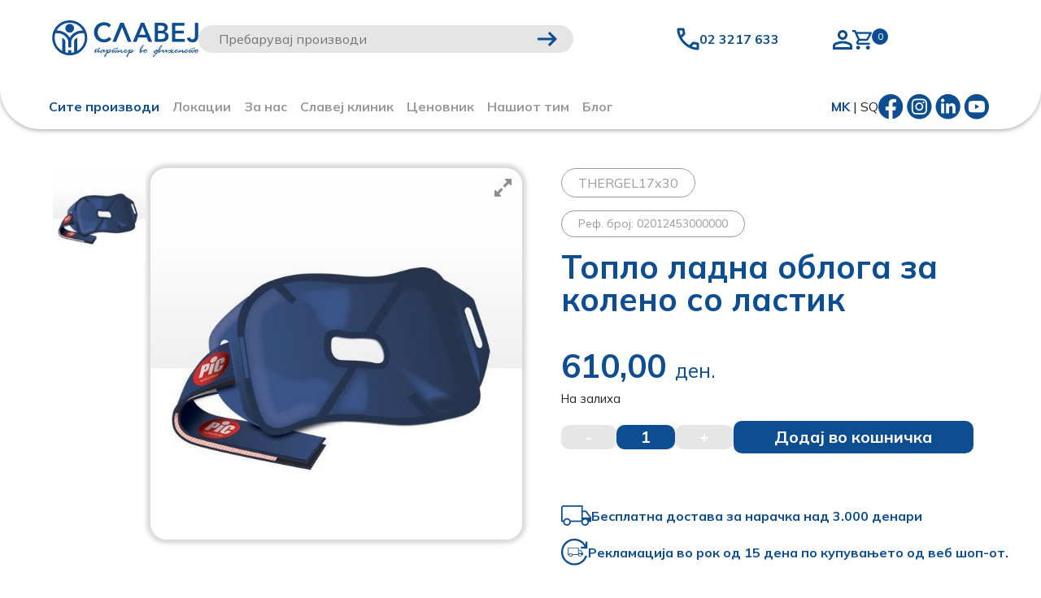

--- FILE ---
content_type: text/html; charset=UTF-8
request_url: https://slavej.mk/product/toplo-ladna-obloga-za-koleno-pic/
body_size: 17448
content:
<!DOCTYPE html>
<html lang="en">
<head>
    <meta charset="UTF-8">
    <meta name="viewport" content="width=device-width, initial-scale=1.0">
    <link rel="icon" href="https://slavej.mk/wp-content/themes/slavej/assets/images/categories-logo.png" type="img/png">
    <title>Топло ладна облога за колено со ластик - Slavej</title>
    <link rel="preconnect" href="https://fonts.googleapis.com">
    <link rel="preconnect" href="https://fonts.gstatic.com" crossorigin>
    <link href="https://fonts.googleapis.com/css2?family=Mulish:ital,wght@0,200..1000;1,200..1000&display=swap" rel="stylesheet">
    <link rel="stylesheet" href="https://cdn.jsdelivr.net/npm/bootstrap@5.3.3/dist/css/bootstrap.min.css">
    <script src="https://cdn.jsdelivr.net/npm/bootstrap@5.3.3/dist/js/bootstrap.bundle.min.js"></script>
    <link rel="stylesheet" href="https://cdn.jsdelivr.net/npm/swiper@11/swiper-bundle.min.css"/>
    <script src="https://cdn.jsdelivr.net/npm/swiper@11/swiper-bundle.min.js"></script>
    <link rel="stylesheet" type="text/css" href="//cdn.jsdelivr.net/npm/slick-carousel@1.8.1/slick/slick.css"/>
    <link rel="stylesheet" type="text/css" href="//cdn.jsdelivr.net/npm/slick-carousel@1.8.1/slick/slick-theme.css"/>
<!-- Global site tag (gtag.js) - Google Analytics -->
<script async src="https://www.googletagmanager.com/gtag/js?id=G-35YMJ8Q7GJ"></script>
<script>
  window.dataLayer = window.dataLayer || [];
  function gtag(){dataLayer.push(arguments);}
  gtag('js', new Date());

  gtag('config', 'G-35YMJ8Q7GJ');
</script>
<meta name="facebook-domain-verification" content="tt3mynejnpza6ej2ll0j6u39fexm00" />
<!-- Meta Pixel Code -->
<script>
!function(f,b,e,v,n,t,s)
{if(f.fbq)return;n=f.fbq=function(){n.callMethod?
n.callMethod.apply(n,arguments):n.queue.push(arguments)};
if(!f._fbq)f._fbq=n;n.push=n;n.loaded=!0;n.version='2.0';
n.queue=[];t=b.createElement(e);t.async=!0;
t.src=v;s=b.getElementsByTagName(e)[0];
s.parentNode.insertBefore(t,s)}(window, document,'script',
'https://connect.facebook.net/en_US/fbevents.js');
fbq('init', '1367776733882868');
fbq('track', 'PageView');
</script>
<noscript><img height="1" width="1" style="display:none"
src="https://www.facebook.com/tr?id=1367776733882868&ev=PageView&noscript=1"
/></noscript>
<!-- End Meta Pixel Code -->
    <meta name='robots' content='index, follow, max-image-preview:large, max-snippet:-1, max-video-preview:-1' />
<link rel="alternate" hreflang="mk" href="https://slavej.mk/product/toplo-ladna-obloga-za-koleno-pic/" />
<link rel="alternate" hreflang="sq" href="https://slavej.mk/sq/product/termogel-pic-per-gjunje-i-ftohte-dhe-i-nxehte/" />
<link rel="alternate" hreflang="x-default" href="https://slavej.mk/product/toplo-ladna-obloga-za-koleno-pic/" />

	<!-- This site is optimized with the Yoast SEO plugin v26.3 - https://yoast.com/wordpress/plugins/seo/ -->
	<link rel="canonical" href="https://slavej.mk/product/toplo-ladna-obloga-za-koleno-pic/" />
	<meta property="og:locale" content="mk_MK" />
	<meta property="og:type" content="article" />
	<meta property="og:title" content="Топло ладна облога за колено со ластик - Slavej" />
	<meta property="og:url" content="https://slavej.mk/product/toplo-ladna-obloga-za-koleno-pic/" />
	<meta property="og:site_name" content="Slavej" />
	<meta property="article:modified_time" content="2025-12-14T21:01:20+00:00" />
	<meta property="og:image" content="https://slavej.mk/wp-content/uploads/2024/08/toplo-ladna-obloga-za-koleno-pic.jpg" />
	<meta property="og:image:width" content="600" />
	<meta property="og:image:height" content="600" />
	<meta property="og:image:type" content="image/jpeg" />
	<meta name="twitter:card" content="summary_large_image" />
	<meta name="twitter:label1" content="Est. reading time" />
	<meta name="twitter:data1" content="1 минута" />
	<script type="application/ld+json" class="yoast-schema-graph">{"@context":"https://schema.org","@graph":[{"@type":"WebPage","@id":"https://slavej.mk/product/toplo-ladna-obloga-za-koleno-pic/","url":"https://slavej.mk/product/toplo-ladna-obloga-za-koleno-pic/","name":"Топло ладна облога за колено со ластик - Slavej","isPartOf":{"@id":"https://slavej.mk/#website"},"primaryImageOfPage":{"@id":"https://slavej.mk/product/toplo-ladna-obloga-za-koleno-pic/#primaryimage"},"image":{"@id":"https://slavej.mk/product/toplo-ladna-obloga-za-koleno-pic/#primaryimage"},"thumbnailUrl":"https://slavej.mk/wp-content/uploads/2024/08/toplo-ladna-obloga-za-koleno-pic.jpg","datePublished":"2024-08-12T08:47:15+00:00","dateModified":"2025-12-14T21:01:20+00:00","breadcrumb":{"@id":"https://slavej.mk/product/toplo-ladna-obloga-za-koleno-pic/#breadcrumb"},"inLanguage":"mk-MK","potentialAction":[{"@type":"ReadAction","target":["https://slavej.mk/product/toplo-ladna-obloga-za-koleno-pic/"]}]},{"@type":"ImageObject","inLanguage":"mk-MK","@id":"https://slavej.mk/product/toplo-ladna-obloga-za-koleno-pic/#primaryimage","url":"https://slavej.mk/wp-content/uploads/2024/08/toplo-ladna-obloga-za-koleno-pic.jpg","contentUrl":"https://slavej.mk/wp-content/uploads/2024/08/toplo-ladna-obloga-za-koleno-pic.jpg","width":600,"height":600},{"@type":"BreadcrumbList","@id":"https://slavej.mk/product/toplo-ladna-obloga-za-koleno-pic/#breadcrumb","itemListElement":[{"@type":"ListItem","position":1,"name":"Home","item":"https://slavej.mk/"},{"@type":"ListItem","position":2,"name":"Производи","item":"https://slavej.mk/proizvodi/"},{"@type":"ListItem","position":3,"name":"Топло ладна облога за колено со ластик"}]},{"@type":"WebSite","@id":"https://slavej.mk/#website","url":"https://slavej.mk/","name":"Slavej","description":"","publisher":{"@id":"https://slavej.mk/#organization"},"potentialAction":[{"@type":"SearchAction","target":{"@type":"EntryPoint","urlTemplate":"https://slavej.mk/?s={search_term_string}"},"query-input":{"@type":"PropertyValueSpecification","valueRequired":true,"valueName":"search_term_string"}}],"inLanguage":"mk-MK"},{"@type":"Organization","@id":"https://slavej.mk/#organization","name":"Slavej","url":"https://slavej.mk/","logo":{"@type":"ImageObject","inLanguage":"mk-MK","@id":"https://slavej.mk/#/schema/logo/image/","url":"","contentUrl":"","caption":"Slavej"},"image":{"@id":"https://slavej.mk/#/schema/logo/image/"}}]}</script>
	<!-- / Yoast SEO plugin. -->


<link rel='dns-prefetch' href='//maxcdn.bootstrapcdn.com' />
<link rel="alternate" title="oEmbed (JSON)" type="application/json+oembed" href="https://slavej.mk/wp-json/oembed/1.0/embed?url=https%3A%2F%2Fslavej.mk%2Fproduct%2Ftoplo-ladna-obloga-za-koleno-pic%2F" />
<link rel="alternate" title="oEmbed (XML)" type="text/xml+oembed" href="https://slavej.mk/wp-json/oembed/1.0/embed?url=https%3A%2F%2Fslavej.mk%2Fproduct%2Ftoplo-ladna-obloga-za-koleno-pic%2F&#038;format=xml" />
<style id='wp-img-auto-sizes-contain-inline-css' type='text/css'>
img:is([sizes=auto i],[sizes^="auto," i]){contain-intrinsic-size:3000px 1500px}
/*# sourceURL=wp-img-auto-sizes-contain-inline-css */
</style>
<link rel='stylesheet' id='dashicons-css' href='https://slavej.mk/wp-includes/css/dashicons.min.css?ver=6.9' type='text/css' media='all' />
<link rel='stylesheet' id='post-views-counter-frontend-css' href='https://slavej.mk/wp-content/plugins/post-views-counter/css/frontend.min.css?ver=1.5.7' type='text/css' media='all' />
<style id='wp-emoji-styles-inline-css' type='text/css'>

	img.wp-smiley, img.emoji {
		display: inline !important;
		border: none !important;
		box-shadow: none !important;
		height: 1em !important;
		width: 1em !important;
		margin: 0 0.07em !important;
		vertical-align: -0.1em !important;
		background: none !important;
		padding: 0 !important;
	}
/*# sourceURL=wp-emoji-styles-inline-css */
</style>
<link rel='stylesheet' id='wp-block-library-css' href='https://slavej.mk/wp-includes/css/dist/block-library/style.min.css?ver=6.9' type='text/css' media='all' />
<link rel='stylesheet' id='wc-blocks-style-css' href='https://slavej.mk/wp-content/plugins/woocommerce/assets/client/blocks/wc-blocks.css?ver=wc-10.3.7' type='text/css' media='all' />
<style id='global-styles-inline-css' type='text/css'>
:root{--wp--preset--aspect-ratio--square: 1;--wp--preset--aspect-ratio--4-3: 4/3;--wp--preset--aspect-ratio--3-4: 3/4;--wp--preset--aspect-ratio--3-2: 3/2;--wp--preset--aspect-ratio--2-3: 2/3;--wp--preset--aspect-ratio--16-9: 16/9;--wp--preset--aspect-ratio--9-16: 9/16;--wp--preset--color--black: #000000;--wp--preset--color--cyan-bluish-gray: #abb8c3;--wp--preset--color--white: #ffffff;--wp--preset--color--pale-pink: #f78da7;--wp--preset--color--vivid-red: #cf2e2e;--wp--preset--color--luminous-vivid-orange: #ff6900;--wp--preset--color--luminous-vivid-amber: #fcb900;--wp--preset--color--light-green-cyan: #7bdcb5;--wp--preset--color--vivid-green-cyan: #00d084;--wp--preset--color--pale-cyan-blue: #8ed1fc;--wp--preset--color--vivid-cyan-blue: #0693e3;--wp--preset--color--vivid-purple: #9b51e0;--wp--preset--gradient--vivid-cyan-blue-to-vivid-purple: linear-gradient(135deg,rgb(6,147,227) 0%,rgb(155,81,224) 100%);--wp--preset--gradient--light-green-cyan-to-vivid-green-cyan: linear-gradient(135deg,rgb(122,220,180) 0%,rgb(0,208,130) 100%);--wp--preset--gradient--luminous-vivid-amber-to-luminous-vivid-orange: linear-gradient(135deg,rgb(252,185,0) 0%,rgb(255,105,0) 100%);--wp--preset--gradient--luminous-vivid-orange-to-vivid-red: linear-gradient(135deg,rgb(255,105,0) 0%,rgb(207,46,46) 100%);--wp--preset--gradient--very-light-gray-to-cyan-bluish-gray: linear-gradient(135deg,rgb(238,238,238) 0%,rgb(169,184,195) 100%);--wp--preset--gradient--cool-to-warm-spectrum: linear-gradient(135deg,rgb(74,234,220) 0%,rgb(151,120,209) 20%,rgb(207,42,186) 40%,rgb(238,44,130) 60%,rgb(251,105,98) 80%,rgb(254,248,76) 100%);--wp--preset--gradient--blush-light-purple: linear-gradient(135deg,rgb(255,206,236) 0%,rgb(152,150,240) 100%);--wp--preset--gradient--blush-bordeaux: linear-gradient(135deg,rgb(254,205,165) 0%,rgb(254,45,45) 50%,rgb(107,0,62) 100%);--wp--preset--gradient--luminous-dusk: linear-gradient(135deg,rgb(255,203,112) 0%,rgb(199,81,192) 50%,rgb(65,88,208) 100%);--wp--preset--gradient--pale-ocean: linear-gradient(135deg,rgb(255,245,203) 0%,rgb(182,227,212) 50%,rgb(51,167,181) 100%);--wp--preset--gradient--electric-grass: linear-gradient(135deg,rgb(202,248,128) 0%,rgb(113,206,126) 100%);--wp--preset--gradient--midnight: linear-gradient(135deg,rgb(2,3,129) 0%,rgb(40,116,252) 100%);--wp--preset--font-size--small: 13px;--wp--preset--font-size--medium: 20px;--wp--preset--font-size--large: 36px;--wp--preset--font-size--x-large: 42px;--wp--preset--spacing--20: 0.44rem;--wp--preset--spacing--30: 0.67rem;--wp--preset--spacing--40: 1rem;--wp--preset--spacing--50: 1.5rem;--wp--preset--spacing--60: 2.25rem;--wp--preset--spacing--70: 3.38rem;--wp--preset--spacing--80: 5.06rem;--wp--preset--shadow--natural: 6px 6px 9px rgba(0, 0, 0, 0.2);--wp--preset--shadow--deep: 12px 12px 50px rgba(0, 0, 0, 0.4);--wp--preset--shadow--sharp: 6px 6px 0px rgba(0, 0, 0, 0.2);--wp--preset--shadow--outlined: 6px 6px 0px -3px rgb(255, 255, 255), 6px 6px rgb(0, 0, 0);--wp--preset--shadow--crisp: 6px 6px 0px rgb(0, 0, 0);}:where(.is-layout-flex){gap: 0.5em;}:where(.is-layout-grid){gap: 0.5em;}body .is-layout-flex{display: flex;}.is-layout-flex{flex-wrap: wrap;align-items: center;}.is-layout-flex > :is(*, div){margin: 0;}body .is-layout-grid{display: grid;}.is-layout-grid > :is(*, div){margin: 0;}:where(.wp-block-columns.is-layout-flex){gap: 2em;}:where(.wp-block-columns.is-layout-grid){gap: 2em;}:where(.wp-block-post-template.is-layout-flex){gap: 1.25em;}:where(.wp-block-post-template.is-layout-grid){gap: 1.25em;}.has-black-color{color: var(--wp--preset--color--black) !important;}.has-cyan-bluish-gray-color{color: var(--wp--preset--color--cyan-bluish-gray) !important;}.has-white-color{color: var(--wp--preset--color--white) !important;}.has-pale-pink-color{color: var(--wp--preset--color--pale-pink) !important;}.has-vivid-red-color{color: var(--wp--preset--color--vivid-red) !important;}.has-luminous-vivid-orange-color{color: var(--wp--preset--color--luminous-vivid-orange) !important;}.has-luminous-vivid-amber-color{color: var(--wp--preset--color--luminous-vivid-amber) !important;}.has-light-green-cyan-color{color: var(--wp--preset--color--light-green-cyan) !important;}.has-vivid-green-cyan-color{color: var(--wp--preset--color--vivid-green-cyan) !important;}.has-pale-cyan-blue-color{color: var(--wp--preset--color--pale-cyan-blue) !important;}.has-vivid-cyan-blue-color{color: var(--wp--preset--color--vivid-cyan-blue) !important;}.has-vivid-purple-color{color: var(--wp--preset--color--vivid-purple) !important;}.has-black-background-color{background-color: var(--wp--preset--color--black) !important;}.has-cyan-bluish-gray-background-color{background-color: var(--wp--preset--color--cyan-bluish-gray) !important;}.has-white-background-color{background-color: var(--wp--preset--color--white) !important;}.has-pale-pink-background-color{background-color: var(--wp--preset--color--pale-pink) !important;}.has-vivid-red-background-color{background-color: var(--wp--preset--color--vivid-red) !important;}.has-luminous-vivid-orange-background-color{background-color: var(--wp--preset--color--luminous-vivid-orange) !important;}.has-luminous-vivid-amber-background-color{background-color: var(--wp--preset--color--luminous-vivid-amber) !important;}.has-light-green-cyan-background-color{background-color: var(--wp--preset--color--light-green-cyan) !important;}.has-vivid-green-cyan-background-color{background-color: var(--wp--preset--color--vivid-green-cyan) !important;}.has-pale-cyan-blue-background-color{background-color: var(--wp--preset--color--pale-cyan-blue) !important;}.has-vivid-cyan-blue-background-color{background-color: var(--wp--preset--color--vivid-cyan-blue) !important;}.has-vivid-purple-background-color{background-color: var(--wp--preset--color--vivid-purple) !important;}.has-black-border-color{border-color: var(--wp--preset--color--black) !important;}.has-cyan-bluish-gray-border-color{border-color: var(--wp--preset--color--cyan-bluish-gray) !important;}.has-white-border-color{border-color: var(--wp--preset--color--white) !important;}.has-pale-pink-border-color{border-color: var(--wp--preset--color--pale-pink) !important;}.has-vivid-red-border-color{border-color: var(--wp--preset--color--vivid-red) !important;}.has-luminous-vivid-orange-border-color{border-color: var(--wp--preset--color--luminous-vivid-orange) !important;}.has-luminous-vivid-amber-border-color{border-color: var(--wp--preset--color--luminous-vivid-amber) !important;}.has-light-green-cyan-border-color{border-color: var(--wp--preset--color--light-green-cyan) !important;}.has-vivid-green-cyan-border-color{border-color: var(--wp--preset--color--vivid-green-cyan) !important;}.has-pale-cyan-blue-border-color{border-color: var(--wp--preset--color--pale-cyan-blue) !important;}.has-vivid-cyan-blue-border-color{border-color: var(--wp--preset--color--vivid-cyan-blue) !important;}.has-vivid-purple-border-color{border-color: var(--wp--preset--color--vivid-purple) !important;}.has-vivid-cyan-blue-to-vivid-purple-gradient-background{background: var(--wp--preset--gradient--vivid-cyan-blue-to-vivid-purple) !important;}.has-light-green-cyan-to-vivid-green-cyan-gradient-background{background: var(--wp--preset--gradient--light-green-cyan-to-vivid-green-cyan) !important;}.has-luminous-vivid-amber-to-luminous-vivid-orange-gradient-background{background: var(--wp--preset--gradient--luminous-vivid-amber-to-luminous-vivid-orange) !important;}.has-luminous-vivid-orange-to-vivid-red-gradient-background{background: var(--wp--preset--gradient--luminous-vivid-orange-to-vivid-red) !important;}.has-very-light-gray-to-cyan-bluish-gray-gradient-background{background: var(--wp--preset--gradient--very-light-gray-to-cyan-bluish-gray) !important;}.has-cool-to-warm-spectrum-gradient-background{background: var(--wp--preset--gradient--cool-to-warm-spectrum) !important;}.has-blush-light-purple-gradient-background{background: var(--wp--preset--gradient--blush-light-purple) !important;}.has-blush-bordeaux-gradient-background{background: var(--wp--preset--gradient--blush-bordeaux) !important;}.has-luminous-dusk-gradient-background{background: var(--wp--preset--gradient--luminous-dusk) !important;}.has-pale-ocean-gradient-background{background: var(--wp--preset--gradient--pale-ocean) !important;}.has-electric-grass-gradient-background{background: var(--wp--preset--gradient--electric-grass) !important;}.has-midnight-gradient-background{background: var(--wp--preset--gradient--midnight) !important;}.has-small-font-size{font-size: var(--wp--preset--font-size--small) !important;}.has-medium-font-size{font-size: var(--wp--preset--font-size--medium) !important;}.has-large-font-size{font-size: var(--wp--preset--font-size--large) !important;}.has-x-large-font-size{font-size: var(--wp--preset--font-size--x-large) !important;}
/*# sourceURL=global-styles-inline-css */
</style>

<style id='classic-theme-styles-inline-css' type='text/css'>
/*! This file is auto-generated */
.wp-block-button__link{color:#fff;background-color:#32373c;border-radius:9999px;box-shadow:none;text-decoration:none;padding:calc(.667em + 2px) calc(1.333em + 2px);font-size:1.125em}.wp-block-file__button{background:#32373c;color:#fff;text-decoration:none}
/*# sourceURL=/wp-includes/css/classic-themes.min.css */
</style>
<link rel='stylesheet' id='wpgis-fancybox-css-css' href='https://slavej.mk/wp-content/plugins/advanced-woocommerce-product-gallery-slider/assets/css/fancybox.css?ver=1' type='text/css' media='all' />
<link rel='stylesheet' id='wpgis-fontawesome-css-css' href='//maxcdn.bootstrapcdn.com/font-awesome/4.7.0/css/font-awesome.min.css?ver=1' type='text/css' media='all' />
<link rel='stylesheet' id='wpgis-front-css-css' href='https://slavej.mk/wp-content/plugins/advanced-woocommerce-product-gallery-slider/assets/css/wpgis-front.css?ver=1' type='text/css' media='all' />
<link rel='stylesheet' id='woocommerce-layout-css' href='https://slavej.mk/wp-content/plugins/woocommerce/assets/css/woocommerce-layout.css?ver=10.3.7' type='text/css' media='all' />
<link rel='stylesheet' id='woocommerce-smallscreen-css' href='https://slavej.mk/wp-content/plugins/woocommerce/assets/css/woocommerce-smallscreen.css?ver=10.3.7' type='text/css' media='only screen and (max-width: 768px)' />
<link rel='stylesheet' id='woocommerce-general-css' href='https://slavej.mk/wp-content/plugins/woocommerce/assets/css/woocommerce.css?ver=10.3.7' type='text/css' media='all' />
<style id='woocommerce-inline-inline-css' type='text/css'>
.woocommerce form .form-row .required { visibility: visible; }
/*# sourceURL=woocommerce-inline-inline-css */
</style>
<link rel='stylesheet' id='brands-styles-css' href='https://slavej.mk/wp-content/plugins/woocommerce/assets/css/brands.css?ver=10.3.7' type='text/css' media='all' />
<link rel='stylesheet' id='app-v11.css-css' href='https://slavej.mk/wp-content/themes/slavej/assets/css/app-v11.css?ver=6.9' type='text/css' media='all' />
<link rel='stylesheet' id='lightbox.min.css-css' href='https://slavej.mk/wp-content/themes/slavej/assets/css/lightbox.min.css?ver=6.9' type='text/css' media='all' />
<script type="text/javascript" id="wpml-cookie-js-extra">
/* <![CDATA[ */
var wpml_cookies = {"wp-wpml_current_language":{"value":"mk","expires":1,"path":"/"}};
var wpml_cookies = {"wp-wpml_current_language":{"value":"mk","expires":1,"path":"/"}};
//# sourceURL=wpml-cookie-js-extra
/* ]]> */
</script>
<script type="text/javascript" src="https://slavej.mk/wp-content/plugins/sitepress-multilingual-cms/res/js/cookies/language-cookie.js?ver=4.6.14" id="wpml-cookie-js" defer="defer" data-wp-strategy="defer"></script>
<script type="text/javascript" src="https://slavej.mk/wp-includes/js/jquery/jquery.min.js?ver=3.7.1" id="jquery-core-js"></script>
<script type="text/javascript" src="https://slavej.mk/wp-includes/js/jquery/jquery-migrate.min.js?ver=3.4.1" id="jquery-migrate-js"></script>
<script type="text/javascript" src="https://slavej.mk/wp-content/plugins/advanced-woocommerce-product-gallery-slider/assets/js/slick.min.js?ver=1.6.0" id="wpgis-slick-js-js"></script>
<script type="text/javascript" src="https://slavej.mk/wp-content/plugins/woocommerce/assets/js/jquery-blockui/jquery.blockUI.min.js?ver=2.7.0-wc.10.3.7" id="wc-jquery-blockui-js" defer="defer" data-wp-strategy="defer"></script>
<script type="text/javascript" id="wc-add-to-cart-js-extra">
/* <![CDATA[ */
var wc_add_to_cart_params = {"ajax_url":"/wp-admin/admin-ajax.php","wc_ajax_url":"/?wc-ajax=%%endpoint%%","i18n_view_cart":"\u041f\u043e\u0433\u043b\u0435\u0434\u043d\u0438 \u043a\u043e\u0448\u043d\u0438\u0447\u043a\u0430","cart_url":"https://slavej.mk/koshnichka/","is_cart":"","cart_redirect_after_add":"no"};
//# sourceURL=wc-add-to-cart-js-extra
/* ]]> */
</script>
<script type="text/javascript" src="https://slavej.mk/wp-content/plugins/woocommerce/assets/js/frontend/add-to-cart.min.js?ver=10.3.7" id="wc-add-to-cart-js" defer="defer" data-wp-strategy="defer"></script>
<script type="text/javascript" id="wc-single-product-js-extra">
/* <![CDATA[ */
var wc_single_product_params = {"i18n_required_rating_text":"\u0412\u0435 \u043c\u043e\u043b\u0438\u043c\u0435 \u043e\u0434\u0431\u0435\u0440\u0435\u0442\u0435 \u0458\u0430 \u0412\u0430\u0448\u0430\u0442\u0430 \u043e\u0446\u0435\u043d\u0430","i18n_rating_options":["1 of 5 stars","2 of 5 stars","3 of 5 stars","4 of 5 stars","5 of 5 stars"],"i18n_product_gallery_trigger_text":"View full-screen image gallery","review_rating_required":"yes","flexslider":{"rtl":false,"animation":"slide","smoothHeight":true,"directionNav":false,"controlNav":"thumbnails","slideshow":false,"animationSpeed":500,"animationLoop":false,"allowOneSlide":false},"zoom_enabled":"","zoom_options":[],"photoswipe_enabled":"","photoswipe_options":{"shareEl":false,"closeOnScroll":false,"history":false,"hideAnimationDuration":0,"showAnimationDuration":0},"flexslider_enabled":""};
//# sourceURL=wc-single-product-js-extra
/* ]]> */
</script>
<script type="text/javascript" src="https://slavej.mk/wp-content/plugins/woocommerce/assets/js/frontend/single-product.min.js?ver=10.3.7" id="wc-single-product-js" defer="defer" data-wp-strategy="defer"></script>
<script type="text/javascript" src="https://slavej.mk/wp-content/plugins/woocommerce/assets/js/js-cookie/js.cookie.min.js?ver=2.1.4-wc.10.3.7" id="wc-js-cookie-js" defer="defer" data-wp-strategy="defer"></script>
<script type="text/javascript" id="woocommerce-js-extra">
/* <![CDATA[ */
var woocommerce_params = {"ajax_url":"/wp-admin/admin-ajax.php","wc_ajax_url":"/?wc-ajax=%%endpoint%%","i18n_password_show":"Show password","i18n_password_hide":"Hide password"};
//# sourceURL=woocommerce-js-extra
/* ]]> */
</script>
<script type="text/javascript" src="https://slavej.mk/wp-content/plugins/woocommerce/assets/js/frontend/woocommerce.min.js?ver=10.3.7" id="woocommerce-js" defer="defer" data-wp-strategy="defer"></script>
<link rel="https://api.w.org/" href="https://slavej.mk/wp-json/" /><link rel="alternate" title="JSON" type="application/json" href="https://slavej.mk/wp-json/wp/v2/product/9426" /><link rel="EditURI" type="application/rsd+xml" title="RSD" href="https://slavej.mk/xmlrpc.php?rsd" />
<meta name="generator" content="WordPress 6.9" />
<meta name="generator" content="WooCommerce 10.3.7" />
<link rel='shortlink' href='https://slavej.mk/?p=9426' />
<meta name="generator" content="WPML ver:4.6.14 stt:48,33;" />
	<noscript><style>.woocommerce-product-gallery{ opacity: 1 !important; }</style></noscript>
	<link rel="icon" href="https://slavej.mk/wp-content/uploads/2021/08/favicon.png" sizes="32x32" />
<link rel="icon" href="https://slavej.mk/wp-content/uploads/2021/08/favicon.png" sizes="192x192" />
<link rel="apple-touch-icon" href="https://slavej.mk/wp-content/uploads/2021/08/favicon.png" />
<meta name="msapplication-TileImage" content="https://slavej.mk/wp-content/uploads/2021/08/favicon.png" />
		<style type="text/css" id="wp-custom-css">
			.site-content {
	padding-top: 2em;
}
.home.page .site-content {
	padding-top: 0;
}
.yikes-custom-woo-tab-title{display:none;}

.woocommerce div.product .product_meta {
	border-top: 3px solid #0170B9;}
.tax-product_cat .ast-woo-shop-product-description{
	display:none;
}
a.cart-container{
	display:block;
	margin-top:-8px;
	margin-left:-8px;	
}
.woocommerce ul.products li.product.box-shadow-0-hover:hover, .woocommerce-page ul.products li.product:hover {
    box-shadow: 0 1px 3px -2px rgb(0 0 0 / 30%), 0 1px 20px rgb(0 0 0 / 30%);
}
.ast-builder-language-switcher-item{color:white;}
.ast-builder-language-switcher-item:hover{color:#2265a9;}
.lokacii h2{background:#0274be; color:white !important; font-size: 1.25em; padding:10px 20px;}
.lokacii .elementor-element-populated .elementor-element-populated, .lokacii .elementor-top-column > .elementor-widget-wrap {
    margin: 10px;
    padding: 0;
	box-shadow: 0 2px 14px rgba(0,0,0,.15);
}
.lokacii .elementor-element-populated .elementor-widget-text-editor {padding: 0 20px; font-size:.8em;}
.dgwt-wcas-ico-magnifier{
	right:auto;
margin: auto 10px;
}
input[type=search].dgwt-wcas-search-input{
	text-indent:22px;
}
header.entry-header .entry-title {
    text-transform: none;
}
.entry-meta, .entry-meta * {
    display: none;
}
@media only screen and (max-width: 768px) {
    .woocommerce div.product .woocommerce-tabs ul.tabs li::before {
        content: '+';
        position: absolute;
        width: 100%;
        height: 3px;
        box-shadow: none;
        top: 0;
        left: 0;
        border-radius: 0;
        line-height: 240%;
        font-weight: bold;
        color: var(--ast-global-color-0);
    }
    .woocommerce div.product .woocommerce-tabs ul.tabs li.active::before {
        content: '-';
        position: absolute;
        width: 100%;
        height: 3px;
        box-shadow: none;
        top: 0;
        left: 0;
        border-radius: 0;
        line-height: 240%;
        font-weight: bold;
        color: var(--ast-global-color-0);
    }
	.woocommerce #content div.product .woocommerce-tabs ul.tabs li a, .woocommerce-page #content div.product .woocommerce-tabs ul.tabs li a {
    text-indent: 18px;
}
}		</style>
		</head>
<body class="wp-singular product-template-default single single-product postid-9426 wp-theme-slavej theme-slavej woocommerce woocommerce-page woocommerce-no-js">
    <header>
        <div class="container-fluid">
            <div class="header-topbar">
                <div class="logo-form-wrapper">
                    <div class="logo">
                        <figure>
                            <a href="https://slavej.mk"><img src="https://slavej.mk/wp-content/themes/slavej/assets/images/logo.png" class="img-fluid" alt="">
                            </a>
                        </figure>
                    </div>
					                    <div class="header-form">
		   				 <form action="https://slavej.mk" class="header-form-search">
                            <input autocomplete="off" type="text" placeholder="Пребарувај производи" name="s">
							<img src="https://slavej.mk/wp-content/themes/slavej/assets/images/form-arrow.png" alt="Search">
                        </form>
						<div class="quick-search-results" style="display:none">
							<div class="quick-search-results-wrapper">
							</div>
						</div>
                    </div>
										
                </div>
                <div class="header-info-icons">
					                    <div class="header-telephone">
                        <img src="https://slavej.mk/wp-content/themes/slavej/assets/images/phone.png" alt="">
                        <a href="tel:023217633">02 3217 633</a>
                    </div>
					                    <div class="header-shop-icons">
                        <div class="header-shop-icon">
                            <a href="https://slavej.mk/profil/">
								<img src="https://slavej.mk/wp-content/themes/slavej/assets/images/person.png" alt="">
							</a>
                        </div>
<!--                         <div class="header-shop-icon">
                            <img src="https://slavej.mk/wp-content/themes/slavej/assets/images/hearth.png" alt="">
                        </div> -->
                        <div class="header-shop-icon header-shop-icon-cart" data-cart="0">
                            <a href="https://slavej.mk/koshnichka/">
								<img src="https://slavej.mk/wp-content/themes/slavej/assets/images/cart.png" alt="">
							</a>
                        </div>
                    </div>
					
                </div>
				            </div>
            <div class="row">
								                <div class="header-menu">
                    <nav class="navbar navbar-expand-lg">
                        <button class="navbar-toggler" type="button" data-bs-toggle="collapse" data-bs-target="#navbarSupportedContent" aria-controls="navbarSupportedContent" aria-expanded="false" aria-label="Toggle navigation">
                        <span class="navbar-toggler-icon"></span>
                        </button>
                        <div class="collapse navbar-collapse" id="navbarSupportedContent">
                            <ul class="navbar-nav me-auto mb-2 mb-lg-0">
								<li class="nav-item dropdown">
								  <a class="blue-link nav-link dropdown-toggle" href="#" role="button" data-bs-toggle="dropdown" aria-expanded="false">
									Сите производи								  </a>
								  <ul class="products-cat-menu dropdown-menu">
									  									  	<li class="nav-item dropend">
									  		<a class="nav-link dropdown-toggle" href="https://slavej.mk/produkt-kategorija/ortopedski-stegaci-i-ortozi/" 
											   role="button" data-bs-toggle="dropdown" aria-expanded="false">
												Стегачи и ортози											</a>
																							<svg style="display:none; "xmlns="http://www.w3.org/2000/svg" width="18.935" height="16" viewBox="0 0 18.935 16"><g transform="translate(1564 13758)"><path d="M19.089,8.5a.7.7,0,0,0-.227-.491L11.177,1.222a.982.982,0,0,0-1.207-.028A.657.657,0,0,0,9.936,2.2l6.311,5.582H2.01a.794.794,0,0,0-.854.714.794.794,0,0,0,.854.714H16.247L9.936,14.8a.665.665,0,0,0,.033,1.01.99.99,0,0,0,1.207-.028l7.686-6.788a.6.6,0,0,0,.227-.491Z" transform="translate(-1564.656 -13758.5)" fill="#0d4e92"/><path d="M10.553.5A1.469,1.469,0,0,1,11.5.839l.009.008,7.686,6.788a1.2,1.2,0,0,1,.395.834l0,.036,0,.036a1.079,1.079,0,0,1-.4.829l-7.683,6.786a1.467,1.467,0,0,1-.964.345,1.382,1.382,0,0,1-.9-.311,1.2,1.2,0,0,1-.427-.9,1.141,1.141,0,0,1,.386-.867l5.322-4.708H2.01A1.291,1.291,0,0,1,.656,8.5,1.291,1.291,0,0,1,2.01,7.287H14.927L9.6,2.579a1.15,1.15,0,0,1-.389-.895A1.163,1.163,0,0,1,9.659.8,1.442,1.442,0,0,1,10.553.5Zm.3,1.1a.47.47,0,0,0-.3-.1.446.446,0,0,0-.273.086.163.163,0,0,0-.065.125.149.149,0,0,0,.052.119l7.3,6.457H2.01c-.2,0-.354.115-.354.214s.155.214.354.214H17.567l-7.3,6.457a.136.136,0,0,0-.048.108.2.2,0,0,0,.074.147.4.4,0,0,0,.251.073.482.482,0,0,0,.3-.094l7.692-6.794a.206.206,0,0,0,.042-.043.449.449,0,0,0,.008-.065.191.191,0,0,0-.054-.118Z" transform="translate(-1564.656 -13758.5)" fill="#0d4e92"/></g></svg>
																																		<ul class="dropdown-menu header-children-drop">
																							<li>
													<a href="https://slavej.mk/produkt-kategorija/ortopedski-stegaci-i-ortozi/ottobock-premium-ortozi-i-stegachi/">
														Ottobock премиум													</a>
													
												</li>
																							<li>
													<a href="https://slavej.mk/produkt-kategorija/ortopedski-stegaci-i-ortozi/korseti-i-ortozi-za-rbet/">
														`Рбет													</a>
													
												</li>
																							<li>
													<a href="https://slavej.mk/produkt-kategorija/ortopedski-stegaci-i-ortozi/pojasi-za-abdomen-i-kila/">
														Абдомен и кила													</a>
													
												</li>
																							<li>
													<a href="https://slavej.mk/produkt-kategorija/ortopedski-stegaci-i-ortozi/stegaci-za-racen-zglob-i-dlanka/">
														Рачен зглоб и дланка													</a>
													
												</li>
																							<li>
													<a href="https://slavej.mk/produkt-kategorija/ortopedski-stegaci-i-ortozi/stegaci-ortozi-za-lakt/">
														Лакт													</a>
													
												</li>
																							<li>
													<a href="https://slavej.mk/produkt-kategorija/ortopedski-stegaci-i-ortozi/stegaci-i-ortozi-za-ramo/">
														Рамо													</a>
													
												</li>
																							<li>
													<a href="https://slavej.mk/produkt-kategorija/ortopedski-stegaci-i-ortozi/stegaci-i-ortozi-za-kolk/">
														Колк													</a>
													
												</li>
																							<li>
													<a href="https://slavej.mk/produkt-kategorija/ortopedski-stegaci-i-ortozi/stegaci-i-ortozi-za-koleno/">
														Колено													</a>
													
												</li>
																							<li>
													<a href="https://slavej.mk/produkt-kategorija/ortopedski-stegaci-i-ortozi/stegaci-i-ortozi-za-skocen-zglob/">
														Скочен зглоб													</a>
													
												</li>
																							<li>
													<a href="https://slavej.mk/produkt-kategorija/ortopedski-stegaci-i-ortozi/detski-ortozi/">
														Детски													</a>
													
												</li>
																						</ul>
																					</li>
																		  	<li class="nav-item dropend">
									  		<a class="nav-link dropdown-toggle" href="https://slavej.mk/produkt-kategorija/protezi/" 
											   role="button" data-bs-toggle="dropdown" aria-expanded="false">
												Протетика											</a>
																							<svg style="display:none; "xmlns="http://www.w3.org/2000/svg" width="18.935" height="16" viewBox="0 0 18.935 16"><g transform="translate(1564 13758)"><path d="M19.089,8.5a.7.7,0,0,0-.227-.491L11.177,1.222a.982.982,0,0,0-1.207-.028A.657.657,0,0,0,9.936,2.2l6.311,5.582H2.01a.794.794,0,0,0-.854.714.794.794,0,0,0,.854.714H16.247L9.936,14.8a.665.665,0,0,0,.033,1.01.99.99,0,0,0,1.207-.028l7.686-6.788a.6.6,0,0,0,.227-.491Z" transform="translate(-1564.656 -13758.5)" fill="#0d4e92"/><path d="M10.553.5A1.469,1.469,0,0,1,11.5.839l.009.008,7.686,6.788a1.2,1.2,0,0,1,.395.834l0,.036,0,.036a1.079,1.079,0,0,1-.4.829l-7.683,6.786a1.467,1.467,0,0,1-.964.345,1.382,1.382,0,0,1-.9-.311,1.2,1.2,0,0,1-.427-.9,1.141,1.141,0,0,1,.386-.867l5.322-4.708H2.01A1.291,1.291,0,0,1,.656,8.5,1.291,1.291,0,0,1,2.01,7.287H14.927L9.6,2.579a1.15,1.15,0,0,1-.389-.895A1.163,1.163,0,0,1,9.659.8,1.442,1.442,0,0,1,10.553.5Zm.3,1.1a.47.47,0,0,0-.3-.1.446.446,0,0,0-.273.086.163.163,0,0,0-.065.125.149.149,0,0,0,.052.119l7.3,6.457H2.01c-.2,0-.354.115-.354.214s.155.214.354.214H17.567l-7.3,6.457a.136.136,0,0,0-.048.108.2.2,0,0,0,.074.147.4.4,0,0,0,.251.073.482.482,0,0,0,.3-.094l7.692-6.794a.206.206,0,0,0,.042-.043.449.449,0,0,0,.008-.065.191.191,0,0,0-.054-.118Z" transform="translate(-1564.656 -13758.5)" fill="#0d4e92"/></g></svg>
																																		<ul class="dropdown-menu header-children-drop">
																							<li>
													<a href="https://slavej.mk/produkt-kategorija/protezi/protetski-race-i-dlanki/">
														Раце и дланки													</a>
													
												</li>
																							<li>
													<a href="https://slavej.mk/produkt-kategorija/protezi/protetski-kolena/">
														Колена													</a>
													
												</li>
																							<li>
													<a href="https://slavej.mk/produkt-kategorija/protezi/protetski-stapala/">
														Стапала													</a>
													
												</li>
																							<li>
													<a href="https://slavej.mk/produkt-kategorija/protezi/silikonski-navlaki/">
														Силиконски навлаки													</a>
													
												</li>
																							<li>
													<a href="https://slavej.mk/produkt-kategorija/protezi/kompresivni-navlaki-za-ckunka/">
														Навлаки за чкунка													</a>
													
												</li>
																							<li>
													<a href="https://slavej.mk/produkt-kategorija/protezi/protezi-za-dojki-i-gradnici/">
														Дојки и градници													</a>
													
												</li>
																						</ul>
																					</li>
																		  	<li class="nav-item dropend">
									  		<a class="nav-link dropdown-toggle" href="https://slavej.mk/produkt-kategorija/nega-na-bolen/" 
											   role="button" data-bs-toggle="dropdown" aria-expanded="false">
												Нега на болен											</a>
																							<svg style="display:none; "xmlns="http://www.w3.org/2000/svg" width="18.935" height="16" viewBox="0 0 18.935 16"><g transform="translate(1564 13758)"><path d="M19.089,8.5a.7.7,0,0,0-.227-.491L11.177,1.222a.982.982,0,0,0-1.207-.028A.657.657,0,0,0,9.936,2.2l6.311,5.582H2.01a.794.794,0,0,0-.854.714.794.794,0,0,0,.854.714H16.247L9.936,14.8a.665.665,0,0,0,.033,1.01.99.99,0,0,0,1.207-.028l7.686-6.788a.6.6,0,0,0,.227-.491Z" transform="translate(-1564.656 -13758.5)" fill="#0d4e92"/><path d="M10.553.5A1.469,1.469,0,0,1,11.5.839l.009.008,7.686,6.788a1.2,1.2,0,0,1,.395.834l0,.036,0,.036a1.079,1.079,0,0,1-.4.829l-7.683,6.786a1.467,1.467,0,0,1-.964.345,1.382,1.382,0,0,1-.9-.311,1.2,1.2,0,0,1-.427-.9,1.141,1.141,0,0,1,.386-.867l5.322-4.708H2.01A1.291,1.291,0,0,1,.656,8.5,1.291,1.291,0,0,1,2.01,7.287H14.927L9.6,2.579a1.15,1.15,0,0,1-.389-.895A1.163,1.163,0,0,1,9.659.8,1.442,1.442,0,0,1,10.553.5Zm.3,1.1a.47.47,0,0,0-.3-.1.446.446,0,0,0-.273.086.163.163,0,0,0-.065.125.149.149,0,0,0,.052.119l7.3,6.457H2.01c-.2,0-.354.115-.354.214s.155.214.354.214H17.567l-7.3,6.457a.136.136,0,0,0-.048.108.2.2,0,0,0,.074.147.4.4,0,0,0,.251.073.482.482,0,0,0,.3-.094l7.692-6.794a.206.206,0,0,0,.042-.043.449.449,0,0,0,.008-.065.191.191,0,0,0-.054-.118Z" transform="translate(-1564.656 -13758.5)" fill="#0d4e92"/></g></svg>
																																		<ul class="dropdown-menu header-children-drop">
																							<li>
													<a href="https://slavej.mk/produkt-kategorija/nega-na-bolen/elevatori-i-kreveti/">
														Елеватори и кревети													</a>
													
												</li>
																							<li>
													<a href="https://slavej.mk/produkt-kategorija/nega-na-bolen/antidekutabilni-duseci/">
														Душеци													</a>
													
												</li>
																							<li>
													<a href="https://slavej.mk/produkt-kategorija/nega-na-bolen/toaletni-pomagala/">
														Тоалетни помагала													</a>
													
												</li>
																							<li>
													<a href="https://slavej.mk/produkt-kategorija/nega-na-bolen/inkontinencija/">
														Инконтиненција													</a>
													
												</li>
																							<li>
													<a href="https://slavej.mk/produkt-kategorija/nega-na-bolen/humana-imobilizacija/">
														Имобилизација													</a>
													
												</li>
																							<li>
													<a href="https://slavej.mk/produkt-kategorija/nega-na-bolen/ostanati-proizvodi-za-nega/">
														Останато													</a>
													
												</li>
																						</ul>
																					</li>
																		  	<li class="nav-item dropend">
									  		<a class="nav-link dropdown-toggle" href="https://slavej.mk/produkt-kategorija/antidekubitalen_program/" 
											   role="button" data-bs-toggle="dropdown" aria-expanded="false">
												Антидекубитален програм											</a>
																							<svg style="display:none; "xmlns="http://www.w3.org/2000/svg" width="18.935" height="16" viewBox="0 0 18.935 16"><g transform="translate(1564 13758)"><path d="M19.089,8.5a.7.7,0,0,0-.227-.491L11.177,1.222a.982.982,0,0,0-1.207-.028A.657.657,0,0,0,9.936,2.2l6.311,5.582H2.01a.794.794,0,0,0-.854.714.794.794,0,0,0,.854.714H16.247L9.936,14.8a.665.665,0,0,0,.033,1.01.99.99,0,0,0,1.207-.028l7.686-6.788a.6.6,0,0,0,.227-.491Z" transform="translate(-1564.656 -13758.5)" fill="#0d4e92"/><path d="M10.553.5A1.469,1.469,0,0,1,11.5.839l.009.008,7.686,6.788a1.2,1.2,0,0,1,.395.834l0,.036,0,.036a1.079,1.079,0,0,1-.4.829l-7.683,6.786a1.467,1.467,0,0,1-.964.345,1.382,1.382,0,0,1-.9-.311,1.2,1.2,0,0,1-.427-.9,1.141,1.141,0,0,1,.386-.867l5.322-4.708H2.01A1.291,1.291,0,0,1,.656,8.5,1.291,1.291,0,0,1,2.01,7.287H14.927L9.6,2.579a1.15,1.15,0,0,1-.389-.895A1.163,1.163,0,0,1,9.659.8,1.442,1.442,0,0,1,10.553.5Zm.3,1.1a.47.47,0,0,0-.3-.1.446.446,0,0,0-.273.086.163.163,0,0,0-.065.125.149.149,0,0,0,.052.119l7.3,6.457H2.01c-.2,0-.354.115-.354.214s.155.214.354.214H17.567l-7.3,6.457a.136.136,0,0,0-.048.108.2.2,0,0,0,.074.147.4.4,0,0,0,.251.073.482.482,0,0,0,.3-.094l7.692-6.794a.206.206,0,0,0,.042-.043.449.449,0,0,0,.008-.065.191.191,0,0,0-.054-.118Z" transform="translate(-1564.656 -13758.5)" fill="#0d4e92"/></g></svg>
																																		<ul class="dropdown-menu header-children-drop">
																							<li>
													<a href="https://slavej.mk/produkt-kategorija/antidekubitalen_program/antidekubitalni-duseci/">
														Душеци													</a>
													
												</li>
																							<li>
													<a href="https://slavej.mk/produkt-kategorija/antidekubitalen_program/antidekubitalni-pernici/">
														Перници													</a>
													
												</li>
																						</ul>
																					</li>
																		  	<li class="nav-item dropend">
									  		<a class="nav-link dropdown-toggle" href="https://slavej.mk/produkt-kategorija/invalidski-kolicki/" 
											   role="button" data-bs-toggle="dropdown" aria-expanded="false">
												Инвалидски колички											</a>
																							<svg style="display:none; "xmlns="http://www.w3.org/2000/svg" width="18.935" height="16" viewBox="0 0 18.935 16"><g transform="translate(1564 13758)"><path d="M19.089,8.5a.7.7,0,0,0-.227-.491L11.177,1.222a.982.982,0,0,0-1.207-.028A.657.657,0,0,0,9.936,2.2l6.311,5.582H2.01a.794.794,0,0,0-.854.714.794.794,0,0,0,.854.714H16.247L9.936,14.8a.665.665,0,0,0,.033,1.01.99.99,0,0,0,1.207-.028l7.686-6.788a.6.6,0,0,0,.227-.491Z" transform="translate(-1564.656 -13758.5)" fill="#0d4e92"/><path d="M10.553.5A1.469,1.469,0,0,1,11.5.839l.009.008,7.686,6.788a1.2,1.2,0,0,1,.395.834l0,.036,0,.036a1.079,1.079,0,0,1-.4.829l-7.683,6.786a1.467,1.467,0,0,1-.964.345,1.382,1.382,0,0,1-.9-.311,1.2,1.2,0,0,1-.427-.9,1.141,1.141,0,0,1,.386-.867l5.322-4.708H2.01A1.291,1.291,0,0,1,.656,8.5,1.291,1.291,0,0,1,2.01,7.287H14.927L9.6,2.579a1.15,1.15,0,0,1-.389-.895A1.163,1.163,0,0,1,9.659.8,1.442,1.442,0,0,1,10.553.5Zm.3,1.1a.47.47,0,0,0-.3-.1.446.446,0,0,0-.273.086.163.163,0,0,0-.065.125.149.149,0,0,0,.052.119l7.3,6.457H2.01c-.2,0-.354.115-.354.214s.155.214.354.214H17.567l-7.3,6.457a.136.136,0,0,0-.048.108.2.2,0,0,0,.074.147.4.4,0,0,0,.251.073.482.482,0,0,0,.3-.094l7.692-6.794a.206.206,0,0,0,.042-.043.449.449,0,0,0,.008-.065.191.191,0,0,0-.054-.118Z" transform="translate(-1564.656 -13758.5)" fill="#0d4e92"/></g></svg>
																																		<ul class="dropdown-menu header-children-drop">
																							<li>
													<a href="https://slavej.mk/produkt-kategorija/invalidski-kolicki/standardni/">
														Стандардни													</a>
													
												</li>
																							<li>
													<a href="https://slavej.mk/produkt-kategorija/invalidski-kolicki/toaletni/">
														Тоалетни													</a>
													
												</li>
																							<li>
													<a href="https://slavej.mk/produkt-kategorija/invalidski-kolicki/detski/">
														Детски													</a>
													
												</li>
																							<li>
													<a href="https://slavej.mk/produkt-kategorija/invalidski-kolicki/cerebralni/">
														Церебрални													</a>
													
												</li>
																							<li>
													<a href="https://slavej.mk/produkt-kategorija/invalidski-kolicki/lesni/">
														Лесни													</a>
													
												</li>
																							<li>
													<a href="https://slavej.mk/produkt-kategorija/invalidski-kolicki/aktivni/">
														Активни													</a>
													
												</li>
																							<li>
													<a href="https://slavej.mk/produkt-kategorija/invalidski-kolicki/elektromotorni/">
														Електромоторни													</a>
													
												</li>
																							<li>
													<a href="https://slavej.mk/produkt-kategorija/invalidski-kolicki/skuteri/">
														Скутери													</a>
													
												</li>
																							<li>
													<a href="https://slavej.mk/produkt-kategorija/invalidski-kolicki/transportni/">
														Транспортни													</a>
													
												</li>
																							<li>
													<a href="https://slavej.mk/produkt-kategorija/invalidski-kolicki/rampi-i-gasenicar/">
														Рампи и гасеничари													</a>
													
												</li>
																							<li>
													<a href="https://slavej.mk/produkt-kategorija/invalidski-kolicki/tricikli/">
														Трицикли													</a>
													
												</li>
																							<li>
													<a href="https://slavej.mk/produkt-kategorija/invalidski-kolicki/elektromotoren-dodatok/">
														Додаток													</a>
													
												</li>
																						</ul>
																					</li>
																		  	<li class="nav-item dropend">
									  		<a class="nav-link " href="https://slavej.mk/produkt-kategorija/vertikalizatori-i-stoliczi-za-poziczionirane/" 
											   >
												Вертикализатори и столици											</a>
																																</li>
																		  	<li class="nav-item dropend">
									  		<a class="nav-link dropdown-toggle" href="https://slavej.mk/produkt-kategorija/individualni-cevli/" 
											   role="button" data-bs-toggle="dropdown" aria-expanded="false">
												Чевли											</a>
																							<svg style="display:none; "xmlns="http://www.w3.org/2000/svg" width="18.935" height="16" viewBox="0 0 18.935 16"><g transform="translate(1564 13758)"><path d="M19.089,8.5a.7.7,0,0,0-.227-.491L11.177,1.222a.982.982,0,0,0-1.207-.028A.657.657,0,0,0,9.936,2.2l6.311,5.582H2.01a.794.794,0,0,0-.854.714.794.794,0,0,0,.854.714H16.247L9.936,14.8a.665.665,0,0,0,.033,1.01.99.99,0,0,0,1.207-.028l7.686-6.788a.6.6,0,0,0,.227-.491Z" transform="translate(-1564.656 -13758.5)" fill="#0d4e92"/><path d="M10.553.5A1.469,1.469,0,0,1,11.5.839l.009.008,7.686,6.788a1.2,1.2,0,0,1,.395.834l0,.036,0,.036a1.079,1.079,0,0,1-.4.829l-7.683,6.786a1.467,1.467,0,0,1-.964.345,1.382,1.382,0,0,1-.9-.311,1.2,1.2,0,0,1-.427-.9,1.141,1.141,0,0,1,.386-.867l5.322-4.708H2.01A1.291,1.291,0,0,1,.656,8.5,1.291,1.291,0,0,1,2.01,7.287H14.927L9.6,2.579a1.15,1.15,0,0,1-.389-.895A1.163,1.163,0,0,1,9.659.8,1.442,1.442,0,0,1,10.553.5Zm.3,1.1a.47.47,0,0,0-.3-.1.446.446,0,0,0-.273.086.163.163,0,0,0-.065.125.149.149,0,0,0,.052.119l7.3,6.457H2.01c-.2,0-.354.115-.354.214s.155.214.354.214H17.567l-7.3,6.457a.136.136,0,0,0-.048.108.2.2,0,0,0,.074.147.4.4,0,0,0,.251.073.482.482,0,0,0,.3-.094l7.692-6.794a.206.206,0,0,0,.042-.043.449.449,0,0,0,.008-.065.191.191,0,0,0-.054-.118Z" transform="translate(-1564.656 -13758.5)" fill="#0d4e92"/></g></svg>
																																		<ul class="dropdown-menu header-children-drop">
																							<li>
													<a href="https://slavej.mk/produkt-kategorija/individualni-cevli/anatomski-detski/">
														Детски													</a>
													
												</li>
																							<li>
													<a href="https://slavej.mk/produkt-kategorija/individualni-cevli/anatomski-zenski/">
														Женски													</a>
													
												</li>
																							<li>
													<a href="https://slavej.mk/produkt-kategorija/individualni-cevli/anatomski-maski/">
														Машки													</a>
													
												</li>
																							<li>
													<a href="https://slavej.mk/produkt-kategorija/individualni-cevli/ortopedski/">
														Oртопедски													</a>
													
												</li>
																						</ul>
																					</li>
																		  	<li class="nav-item dropend">
									  		<a class="nav-link dropdown-toggle" href="https://slavej.mk/produkt-kategorija/patiki-i-klompi/" 
											   role="button" data-bs-toggle="dropdown" aria-expanded="false">
												Патики и кломпи											</a>
																							<svg style="display:none; "xmlns="http://www.w3.org/2000/svg" width="18.935" height="16" viewBox="0 0 18.935 16"><g transform="translate(1564 13758)"><path d="M19.089,8.5a.7.7,0,0,0-.227-.491L11.177,1.222a.982.982,0,0,0-1.207-.028A.657.657,0,0,0,9.936,2.2l6.311,5.582H2.01a.794.794,0,0,0-.854.714.794.794,0,0,0,.854.714H16.247L9.936,14.8a.665.665,0,0,0,.033,1.01.99.99,0,0,0,1.207-.028l7.686-6.788a.6.6,0,0,0,.227-.491Z" transform="translate(-1564.656 -13758.5)" fill="#0d4e92"/><path d="M10.553.5A1.469,1.469,0,0,1,11.5.839l.009.008,7.686,6.788a1.2,1.2,0,0,1,.395.834l0,.036,0,.036a1.079,1.079,0,0,1-.4.829l-7.683,6.786a1.467,1.467,0,0,1-.964.345,1.382,1.382,0,0,1-.9-.311,1.2,1.2,0,0,1-.427-.9,1.141,1.141,0,0,1,.386-.867l5.322-4.708H2.01A1.291,1.291,0,0,1,.656,8.5,1.291,1.291,0,0,1,2.01,7.287H14.927L9.6,2.579a1.15,1.15,0,0,1-.389-.895A1.163,1.163,0,0,1,9.659.8,1.442,1.442,0,0,1,10.553.5Zm.3,1.1a.47.47,0,0,0-.3-.1.446.446,0,0,0-.273.086.163.163,0,0,0-.065.125.149.149,0,0,0,.052.119l7.3,6.457H2.01c-.2,0-.354.115-.354.214s.155.214.354.214H17.567l-7.3,6.457a.136.136,0,0,0-.048.108.2.2,0,0,0,.074.147.4.4,0,0,0,.251.073.482.482,0,0,0,.3-.094l7.692-6.794a.206.206,0,0,0,.042-.043.449.449,0,0,0,.008-.065.191.191,0,0,0-.054-.118Z" transform="translate(-1564.656 -13758.5)" fill="#0d4e92"/></g></svg>
																																		<ul class="dropdown-menu header-children-drop">
																							<li>
													<a href="https://slavej.mk/produkt-kategorija/patiki-i-klompi/patiki/">
														Патики													</a>
													
												</li>
																							<li>
													<a href="https://slavej.mk/produkt-kategorija/patiki-i-klompi/klompi/">
														Кломпи													</a>
													
												</li>
																						</ul>
																					</li>
																		  	<li class="nav-item dropend">
									  		<a class="nav-link dropdown-toggle" href="https://slavej.mk/produkt-kategorija/ortopedski-vloski/" 
											   role="button" data-bs-toggle="dropdown" aria-expanded="false">
												Влошки											</a>
																							<svg style="display:none; "xmlns="http://www.w3.org/2000/svg" width="18.935" height="16" viewBox="0 0 18.935 16"><g transform="translate(1564 13758)"><path d="M19.089,8.5a.7.7,0,0,0-.227-.491L11.177,1.222a.982.982,0,0,0-1.207-.028A.657.657,0,0,0,9.936,2.2l6.311,5.582H2.01a.794.794,0,0,0-.854.714.794.794,0,0,0,.854.714H16.247L9.936,14.8a.665.665,0,0,0,.033,1.01.99.99,0,0,0,1.207-.028l7.686-6.788a.6.6,0,0,0,.227-.491Z" transform="translate(-1564.656 -13758.5)" fill="#0d4e92"/><path d="M10.553.5A1.469,1.469,0,0,1,11.5.839l.009.008,7.686,6.788a1.2,1.2,0,0,1,.395.834l0,.036,0,.036a1.079,1.079,0,0,1-.4.829l-7.683,6.786a1.467,1.467,0,0,1-.964.345,1.382,1.382,0,0,1-.9-.311,1.2,1.2,0,0,1-.427-.9,1.141,1.141,0,0,1,.386-.867l5.322-4.708H2.01A1.291,1.291,0,0,1,.656,8.5,1.291,1.291,0,0,1,2.01,7.287H14.927L9.6,2.579a1.15,1.15,0,0,1-.389-.895A1.163,1.163,0,0,1,9.659.8,1.442,1.442,0,0,1,10.553.5Zm.3,1.1a.47.47,0,0,0-.3-.1.446.446,0,0,0-.273.086.163.163,0,0,0-.065.125.149.149,0,0,0,.052.119l7.3,6.457H2.01c-.2,0-.354.115-.354.214s.155.214.354.214H17.567l-7.3,6.457a.136.136,0,0,0-.048.108.2.2,0,0,0,.074.147.4.4,0,0,0,.251.073.482.482,0,0,0,.3-.094l7.692-6.794a.206.206,0,0,0,.042-.043.449.449,0,0,0,.008-.065.191.191,0,0,0-.054-.118Z" transform="translate(-1564.656 -13758.5)" fill="#0d4e92"/></g></svg>
																																		<ul class="dropdown-menu header-children-drop">
																							<li>
													<a href="https://slavej.mk/produkt-kategorija/ortopedski-vloski/seriski/">
														Сериски													</a>
													
												</li>
																							<li>
													<a href="https://slavej.mk/produkt-kategorija/ortopedski-vloski/individualni/">
														Индивидуални													</a>
													
												</li>
																							<li>
													<a href="https://slavej.mk/produkt-kategorija/ortopedski-vloski/ortozi-za-stapalo/">
														Ортози за стапало													</a>
													
												</li>
																						</ul>
																					</li>
																		  	<li class="nav-item dropend">
									  		<a class="nav-link dropdown-toggle" href="https://slavej.mk/produkt-kategorija/kompresivni-corapi/" 
											   role="button" data-bs-toggle="dropdown" aria-expanded="false">
												Компресивни чорапи											</a>
																							<svg style="display:none; "xmlns="http://www.w3.org/2000/svg" width="18.935" height="16" viewBox="0 0 18.935 16"><g transform="translate(1564 13758)"><path d="M19.089,8.5a.7.7,0,0,0-.227-.491L11.177,1.222a.982.982,0,0,0-1.207-.028A.657.657,0,0,0,9.936,2.2l6.311,5.582H2.01a.794.794,0,0,0-.854.714.794.794,0,0,0,.854.714H16.247L9.936,14.8a.665.665,0,0,0,.033,1.01.99.99,0,0,0,1.207-.028l7.686-6.788a.6.6,0,0,0,.227-.491Z" transform="translate(-1564.656 -13758.5)" fill="#0d4e92"/><path d="M10.553.5A1.469,1.469,0,0,1,11.5.839l.009.008,7.686,6.788a1.2,1.2,0,0,1,.395.834l0,.036,0,.036a1.079,1.079,0,0,1-.4.829l-7.683,6.786a1.467,1.467,0,0,1-.964.345,1.382,1.382,0,0,1-.9-.311,1.2,1.2,0,0,1-.427-.9,1.141,1.141,0,0,1,.386-.867l5.322-4.708H2.01A1.291,1.291,0,0,1,.656,8.5,1.291,1.291,0,0,1,2.01,7.287H14.927L9.6,2.579a1.15,1.15,0,0,1-.389-.895A1.163,1.163,0,0,1,9.659.8,1.442,1.442,0,0,1,10.553.5Zm.3,1.1a.47.47,0,0,0-.3-.1.446.446,0,0,0-.273.086.163.163,0,0,0-.065.125.149.149,0,0,0,.052.119l7.3,6.457H2.01c-.2,0-.354.115-.354.214s.155.214.354.214H17.567l-7.3,6.457a.136.136,0,0,0-.048.108.2.2,0,0,0,.074.147.4.4,0,0,0,.251.073.482.482,0,0,0,.3-.094l7.692-6.794a.206.206,0,0,0,.042-.043.449.449,0,0,0,.008-.065.191.191,0,0,0-.054-.118Z" transform="translate(-1564.656 -13758.5)" fill="#0d4e92"/></g></svg>
																																		<ul class="dropdown-menu header-children-drop">
																							<li>
													<a href="https://slavej.mk/produkt-kategorija/kompresivni-corapi/medicinska-kompresija/">
														Медицински													</a>
													
												</li>
																							<li>
													<a href="https://slavej.mk/produkt-kategorija/kompresivni-corapi/preventivna-kompresija/">
														Превентивни													</a>
													
												</li>
																						</ul>
																					</li>
																		  	<li class="nav-item dropend">
									  		<a class="nav-link " href="https://slavej.mk/produkt-kategorija/rehabilitacija/" 
											   >
												Рехабилитација											</a>
																																</li>
																		  	<li class="nav-item dropend">
									  		<a class="nav-link " href="https://slavej.mk/produkt-kategorija/individualni-ortozi/" 
											   >
												Ортотика											</a>
																																</li>
																		  	<li class="nav-item dropend">
									  		<a class="nav-link " href="https://slavej.mk/produkt-kategorija/bastuni-paterici-i-odalki/" 
											   >
												Бастуни, патерици и одалки											</a>
																																</li>
																		  	<li class="nav-item dropend">
									  		<a class="nav-link " href="https://slavej.mk/produkt-kategorija/ortopedski-pernici/" 
											   >
												Перници											</a>
																																</li>
																		  	<li class="nav-item dropend">
									  		<a class="nav-link " href="https://slavej.mk/produkt-kategorija/medicinski-aparati/" 
											   >
												Апарати											</a>
																																</li>
																	  </ul>
								</li>
								                                <li class="nav-item ">
                                    <a class="nav-link  " 
									   href="https://slavej.mk/lokacii/"
									   >Локации									</a>
									                                </li>
								                                <li class="nav-item dropdown">
                                    <a class="nav-link  dropdown-toggle" 
									   href="#"
									   role="button" data-bs-toggle="dropdown" aria-expanded="false">За нас									</a>
																			<ul class="dropdown-menu">
																							<li class="nav-item">
									  				<a class="nav-link" href="https://slavej.mk/opsti-informacii/">
											   			Општи информации													</a>
												</li>
																							<li class="nav-item">
									  				<a class="nav-link" href="https://slavej.mk/vizija-i-misija/">
											   			Визија и мисија													</a>
												</li>
																							<li class="nav-item">
									  				<a class="nav-link" href="https://slavej.mk/galeri%d1%98a/">
											   			Галерија													</a>
												</li>
																							<li class="nav-item">
									  				<a class="nav-link" href="https://slavej.mk/informaczii-od-javen-karakter/">
											   			Информации од јавен карактер													</a>
												</li>
																					</ul>
									                                </li>
								                                <li class="nav-item ">
                                    <a class="nav-link  " 
									   href="https://slavej.mk/slavej-klinik/"
									   >Славеј клиник									</a>
									                                </li>
								                                <li class="nav-item ">
                                    <a class="nav-link  " 
									   href="https://slavej.mk/cenovnik/"
									   >Ценовник									</a>
									                                </li>
								                                <li class="nav-item ">
                                    <a class="nav-link  " 
									   href="https://slavej.mk/nashiot-tim/"
									   >Нашиот тим									</a>
									                                </li>
								                                <li class="nav-item dropdown">
                                    <a class="nav-link  dropdown-toggle" 
									   href="https://slavej.mk/blog/"
									   role="button" data-bs-toggle="dropdown" aria-expanded="false">Блог									</a>
																			<ul class="dropdown-menu">
																							<li class="nav-item">
									  				<a class="nav-link" href="https://slavej.mk/kategorii/edukacija/">
											   			Едукација													</a>
												</li>
																							<li class="nav-item">
									  				<a class="nav-link" href="https://slavej.mk/kategorii/iskustva/">
											   			Искуства													</a>
												</li>
																							<li class="nav-item">
									  				<a class="nav-link" href="https://slavej.mk/katalog/">
											   			Каталог													</a>
												</li>
																					</ul>
									                                </li>
								                            </ul>
                        </div>
                    </nav>
                    <div class="language-social">
                        <div class="language-menu">
							<p>
															<a style="color:inherit; text-transform:uppercase; text-decoration:none;" href="https://slavej.mk/product/toplo-ladna-obloga-za-koleno-pic/">
									<span class="active">mk</span> | 
								</a>
															<a style="color:inherit; text-transform:uppercase; text-decoration:none;" href="https://slavej.mk/sq/product/termogel-pic-per-gjunje-i-ftohte-dhe-i-nxehte/">
									<span class="">sq</span>  
								</a>
							                            </p>
                        </div>
                        <div class="social-icons-header">
                            <a href="https://www.facebook.com/slavej.promocii" target="_blank">
								<img src="https://slavej.mk/wp-content/themes/slavej/assets/images/fb.png" alt="">
							</a>
							<a href="https://www.instagram.com/slavej.mk/" target="_blank">
								<img src="https://slavej.mk/wp-content/themes/slavej/assets/images/instagram.png" alt="">
							</a>
							<a href="https://www.linkedin.com/company/slavejad" target="_blank">
								<img src="https://slavej.mk/wp-content/themes/slavej/assets/images/linkedin.png" alt="">
							</a>
							<a href="https://www.youtube.com/channel/UC51yEXjtXcxLCXsE2AXKRVA" target="_blank">
								<img src="https://slavej.mk/wp-content/themes/slavej/assets/images/youtube.png" alt="">
							</a>
                        </div>
                    </div>
                </div>
				            </div>
        </div>
    </header>
	
	<div class="container-fluid"><div class="custom-woocommerce-wrapper"><nav class="woocommerce-breadcrumb" aria-label="Breadcrumb"><a href="https://slavej.mk">Дома</a>&nbsp;&#47;&nbsp;<a href="https://slavej.mk/produkt-kategorija/rehabilitacija/">Рехабилитација</a>&nbsp;&#47;&nbsp;Топло ладна облога за колено со ластик</nav>
					
			<div class="woocommerce-notices-wrapper"></div><div id="product-9426" class="product type-product post-9426 status-publish first instock product_cat-rehabilitacija product_tag-koleno has-post-thumbnail shipping-taxable purchasable product-type-simple">

	<div class="images">
	<div class="slider wpgis-slider-for"><div class="zoom"><img width="600" height="600" src="https://slavej.mk/wp-content/uploads/2024/08/toplo-ladna-obloga-za-koleno-pic.jpg" class="attachment-full size-full wp-post-image" alt="Топло ладна облога за колено PIC" title="Топло ладна облога за колено PIC" decoding="async" srcset="https://slavej.mk/wp-content/uploads/2024/08/toplo-ladna-obloga-za-koleno-pic.jpg 600w, https://slavej.mk/wp-content/uploads/2024/08/toplo-ladna-obloga-za-koleno-pic-300x300.jpg 300w, https://slavej.mk/wp-content/uploads/2024/08/toplo-ladna-obloga-za-koleno-pic-150x150.jpg 150w, https://slavej.mk/wp-content/uploads/2024/08/toplo-ladna-obloga-za-koleno-pic-100x100.jpg 100w" sizes="(max-width: 600px) 100vw, 600px" /><img width="600" height="600" src="https://slavej.mk/wp-content/uploads/2024/08/toplo-ladna-obloga-za-koleno-pic.jpg" class="attachment-shop_single size-shop_single wp-post-image" alt="Топло ладна облога за колено PIC" title="Топло ладна облога за колено PIC" decoding="async" fetchpriority="high" srcset="https://slavej.mk/wp-content/uploads/2024/08/toplo-ladna-obloga-za-koleno-pic.jpg 600w, https://slavej.mk/wp-content/uploads/2024/08/toplo-ladna-obloga-za-koleno-pic-300x300.jpg 300w, https://slavej.mk/wp-content/uploads/2024/08/toplo-ladna-obloga-za-koleno-pic-150x150.jpg 150w, https://slavej.mk/wp-content/uploads/2024/08/toplo-ladna-obloga-za-koleno-pic-100x100.jpg 100w" sizes="(max-width: 600px) 100vw, 600px" /><a href="https://slavej.mk/wp-content/uploads/2024/08/toplo-ladna-obloga-za-koleno-pic.jpg" class="wpgis-popup fa fa-expand" data-fancybox="product-gallery"></a></div></div>    
	<div id="wpgis-gallery" class="slider wpgis-slider-nav"><li title=""><img width="150" height="150" src="https://slavej.mk/wp-content/uploads/2024/08/toplo-ladna-obloga-za-koleno-pic-150x150.jpg" class="attachment-thumbnail size-thumbnail" alt="" decoding="async" srcset="https://slavej.mk/wp-content/uploads/2024/08/toplo-ladna-obloga-za-koleno-pic-150x150.jpg 150w, https://slavej.mk/wp-content/uploads/2024/08/toplo-ladna-obloga-za-koleno-pic-300x300.jpg 300w, https://slavej.mk/wp-content/uploads/2024/08/toplo-ladna-obloga-za-koleno-pic-100x100.jpg 100w, https://slavej.mk/wp-content/uploads/2024/08/toplo-ladna-obloga-za-koleno-pic.jpg 600w" sizes="(max-width: 150px) 100vw, 150px" /></li></div>
	</div>
	<div class="summary entry-summary">
		<p class="product-sku">THERGEL17x30</p>
<p class="ref-broj">
	Реф. број: 02012453000000</p>

<h1 class="product_title entry-title">Топло ладна облога за колено со ластик</h1><div class="product-custom-meta">
		</div>

<div class="custom-price price">
	<del class="old-price"></del> <span class="woocommerce-Price-amount amount"><bdi>610,00&nbsp;<span class="woocommerce-Price-currencySymbol">ден.</span></bdi></span></div>

<p class="stock in-stock">На залиха</p>

	<div class="custom-add-to-cart">
		<div class="custom-add-to-cart-quantity">
			<p class="minus">-</p>
			<p class="custom-q">1</p>
			<p class="plus">+</p>
		</div>
		<div class="custom-add-to-cart-button">
			<p>Додај во кошничка</p>
		</div>
	</div>
	<form class="cart" action="https://slavej.mk/product/toplo-ladna-obloga-za-koleno-pic/" method="post" enctype='multipart/form-data'>
		
		<div class="quantity">
		<label class="screen-reader-text" for="quantity_6972221c99f51">Топло ладна облога за колено со ластик количина</label>
	<input
		type="number"
				id="quantity_6972221c99f51"
		class="input-text qty text"
		name="quantity"
		value="1"
		aria-label="Product quantity"
				min="1"
							step="1"
			placeholder=""
			inputmode="numeric"
			autocomplete="off"
			/>
	</div>

		<button type="submit" name="add-to-cart" value="9426" class="single_add_to_cart_button button alt">Додај во кошница</button>

			</form>

	
<div class="product_meta">
	<p><img src="https://slavej.mk/wp-content/themes/slavej/assets/images/truck.png"> Бесплатна достава за нарачка над 3.000 денари</p>
	<p><img src="https://slavej.mk/wp-content/themes/slavej/assets/images/truck-shipping.png">Рекламација во рок од 15 дена по купувањето од веб шоп-от.</p>
</div>
	</div>

	
	<div class="woocommerce-tabs wc-tabs-wrapper">
		<ul class="tabs wc-tabs" role="tablist">
							<li class="opis_tab" id="tab-title-opis" role="tab" aria-controls="tab-opis">
					<a href="#tab-opis">
						Опис					</a>
				</li>
								</ul>
					<div class="woocommerce-Tabs-panel woocommerce-Tabs-panel--opis panel entry-content wc-tab" id="tab-opis" role="tabpanel" aria-labelledby="tab-title-opis">
				<h2 class="yikes-custom-woo-tab-title yikes-custom-woo-tab-title-opis">Опис</h2><ul>
<li>Топло ладна облога специјално дизајнирана за колено;</li>
<li>Има ергономска форма која овозможува да се постави на коленото без да го ограничува движењето;</li>
<li>Има мека и удобна еластична лента со која се прицврстува на коленото;</li>
<li>Облогата постепено ослободува топло или ладно во зависност од повредата и потребите;</li>
<li>За топла терапија се загрева во врела вода или микробранова печка;</li>
<li>За ладна терапија, пред употреба се става во замрзнувач;</li>
<li>Димензија: 17×30 см.</li>
</ul>
			</div>
							</div>


	<section class="related products">
				<h2>Слични производи</h2>
				<div class="related-products">
			
				<div class="product">
                            <a href="https://slavej.mk/product/aktivna-ortoza-so-aluminiumski-shini-genu-direxa/">
                                <img src="https://slavej.mk/wp-content/uploads/2024/08/genu-direxa.jpg" class="img-fluid" alt="">
                            </a>
                            <h3>Genu Direxa - коленска ортоза со метални зглобови</h3>
                                                        <p class="price"><span class="woocommerce-Price-amount amount"><bdi>5.528,00&nbsp;<span class="woocommerce-Price-currencySymbol">ден.</span></bdi></span></p>
                                                    </div>

			
				<div class="product">
                            <a href="https://slavej.mk/product/neoprenska-ortoza-za-koleno-so-fishbajni-poluotvorena/">
                                <img src="https://slavej.mk/wp-content/uploads/2024/08/neoprenska-ortoza-za-koleno-so-fishbaјni-–-poluotvorena-1.jpg" class="img-fluid" alt="">
                            </a>
                            <h3>Неопренска ортоза за колено со фишбајни – полуотворена</h3>
                                                        <p class="price"><span class="woocommerce-Price-amount amount"><bdi>1.201,00&nbsp;<span class="woocommerce-Price-currencySymbol">ден.</span></bdi></span></p>
                                                    </div>

			
				<div class="product">
                            <a href="https://slavej.mk/product/traka-za-patelarna-tetiva/">
                                <img src="https://slavej.mk/wp-content/uploads/2024/08/untitled-1-69.jpg" class="img-fluid" alt="">
                            </a>
                            <h3>Стегач за пателарна тетива (скокачко колено)</h3>
                                                        <p class="price"><span class="woocommerce-Price-amount amount"><bdi>460,00&nbsp;<span class="woocommerce-Price-currencySymbol">ден.</span></bdi></span></p>
                                                    </div>

			
				<div class="product">
                            <a href="https://slavej.mk/product/volnen-stegach-za-koleno/">
                                <img src="https://slavej.mk/wp-content/uploads/2024/08/volnen-stegach-za-koleno-1.jpg" class="img-fluid" alt="">
                            </a>
                            <h3>Волнен стегач за колено</h3>
                                                        <p class="price"><span class="woocommerce-Price-amount amount"><bdi>230,00&nbsp;<span class="woocommerce-Price-currencySymbol">ден.</span></bdi></span></p>
                                                    </div>

					</div>
	</section>
	</div>


		
	</div></div>
<footer>
		<section class="website-info">
			<div class="container-fluid">
			<div class="row">
				<div class="col-4">
					<div class="widget widget-newsletter">
						<p>
							Зачлени се на нашиот						</p>
						<h3>
							Newsletter						</h3>
						<form class="newsletter-form">
							<input type="hidden" value="newsletter" name="action">
							<input type="text" placeholder="Емаил" name="Email" />
							<button type="submit">
								Зачлени се							</button>
						</form>
						<p class="form-response text-center" style="display:none;"></p>
					</div>
				</div>
				<div class="col-4">
					<div class="widget widget-call">
						<p>
							Потребна ви е помош?						</p>
						<h3>
							Побарајте нè!						</h3>
						<div class="contact-div">
							<p>
								<img src="https://slavej.mk/wp-content/uploads/2024/08/call-footer.png" /> 02 3217 633
							</p>
							<p>
								<img src="https://slavej.mk/wp-content/uploads/2024/08/mail-footer.png" /> slavej@slavej.com.mk
							</p>
						</div>
					</div>
				</div>
				<div class="col-4">
					<div class="widget widget-location">
						<p>
							Каде се наоѓаме?							<img src="https://slavej.mk/wp-content/uploads/2024/08/location-footer.png" />
						</p>
						<p>
							Опција за достава							<img src="https://slavej.mk/wp-content/uploads/2024/08/shipping-footer.png" />
						</p>
					</div>
				</div>
			</div>
			</div>
	</section>
        <section class="footer-bottom">
			<div class="container-fluid">
            <div class="footer-wrapper">
                <div class="footer-logo-icons">
                    <img src="https://slavej.mk/wp-content/themes/slavej/assets/images/logo-white.png" alt="">
                    <div class="footer-icons">
                        <a href="https://www.facebook.com/slavej.promocii" target="_blank">
							<img src="https://slavej.mk/wp-content/themes/slavej/assets/images/fb-white.png" alt="">
						</a>
						<a href="https://www.instagram.com/slavej.mk/" target="_blank">
							<img src="https://slavej.mk/wp-content/themes/slavej/assets/images/instagram-white.png" alt="">
						</a>
						<a href="https://www.linkedin.com/company/slavejad" target="_blank">
							<img src="https://slavej.mk/wp-content/themes/slavej/assets/images/linkedin-white.png" alt="">
						</a>
						<a href="https://www.youtube.com/channel/UC51yEXjtXcxLCXsE2AXKRVA" target="_blank">
							<img src="https://slavej.mk/wp-content/themes/slavej/assets/images/youtube-white.png" alt="">
						</a>
                    </div>
                </div>
                <div class="footer-menus">
                    <div class="footer-menu">
                        <h3>Контакт</h3>
                        <ul>
                            <li>
                                02 3217 633
                            </li>
                            <li>
								info@slavej.mk
                            </li>
                        </ul>
                    </div>
                    <div class="footer-menu">
                        <h3>Продавници</h3>
                        <ul>
							                            <li>
								<a style="text-decoration:none; color: inherit;" href="https://slavej.mk/lokacii/#skopje">Скопје</a>
                            </li>
                                                        <li>
								<a style="text-decoration:none; color: inherit;" href="https://slavej.mk/lokacii/#bitola">Битола</a>
                            </li>
                                                        <li>
								<a style="text-decoration:none; color: inherit;" href="https://slavej.mk/lokacii/#tetovo">Тетово</a>
                            </li>
                                                        <li>
								<a style="text-decoration:none; color: inherit;" href="https://slavej.mk/lokacii/#prilep">Прилеп</a>
                            </li>
                                                        <li>
								<a style="text-decoration:none; color: inherit;" href="https://slavej.mk/lokacii/#kumanovo">Куманово</a>
                            </li>
                                                        <li>
								<a style="text-decoration:none; color: inherit;" href="https://slavej.mk/lokacii/#ohrid">Охрид</a>
                            </li>
                                                        <li>
								<a style="text-decoration:none; color: inherit;" href="https://slavej.mk/lokacii/#shtip">Штип</a>
                            </li>
                                                        <li>
								<a style="text-decoration:none; color: inherit;" href="https://slavej.mk/lokacii/#kochani">Кочани</a>
                            </li>
                                                        <li>
								<a style="text-decoration:none; color: inherit;" href="https://slavej.mk/lokacii/#strumicza">Струмица</a>
                            </li>
                                                        <li>
								<a style="text-decoration:none; color: inherit;" href="https://slavej.mk/lokacii/#gostivar">Гостивар</a>
                            </li>
                                                    </ul>
                    </div>
                    <div class="footer-menu">
                        <h3>Работно време</h3>
                        <ul>
                            <li>
                                <p style="font-weight: bold;">Пон. - Петок</p>
                                <p>08:00 - 19:00 ч.</p>
                            </li>
                            <li>
                                <p style="font-weight: bold;">Сабота</p>
                                <p>09:00 - 14:00 ч.</p>
                            </li>
                        </ul>
                    </div>
                    <div class="footer-menu">
                        <h3>Информации</h3>
                        <ul>
							                            <li>
								<a href="https://slavej.mk/kako-da-naracate-proizvod/">Како да нарачате производ</a>
                            </li>
							                            <li>
								<a href="https://slavej.mk/politika-za-koristene-na-kolacina/">Политика за користење на колачиња</a>
                            </li>
							                            <li>
								<a href="https://slavej.mk/25099-2/">Плаќање</a>
                            </li>
							                            <li>
								<a href="https://slavej.mk/politika-za-koristene-na-licnite-podatoci-za-celi-na-direkten-marketing/">Политика за користење на личните податоци за цели на директен маркетинг</a>
                            </li>
							                            <li>
								<a href="https://slavej.mk/politika-na-privatnost/">Политика на приватност</a>
                            </li>
							                            <li>
								<a href="https://slavej.mk/pravo-na-povlekuvane-vrakane-na-proizvod/">Право на повлекување/враќање на производ</a>
                            </li>
							                            <li>
								<a href="https://slavej.mk/reklamacii/">Рекламации</a>
                            </li>
							                            <li>
								<a href="https://slavej.mk/uslovi-za-isporaka/">Услови за испорака</a>
                            </li>
							                            <li>
								<a href="https://slavej.mk/uslovi-za-koristene/">Услови за користење</a>
                            </li>
							                            <li>
								<a href="https://slavej.mk/zamena-i-refundacija-na-proizvodi/">Замена и рефундација на производи</a>
                            </li>
							                        </ul>
                    </div>
                    <div class="footer-menu">
                        <h3>За нас</h3>
                        <ul>
                                                        <li>
								<a href="https://slavej.mk/opsti-informacii/">Општи информации</a>
                            </li>
							                            <li>
								<a href="https://slavej.mk/cenovnik/">Ценовник</a>
                            </li>
							                            <li>
								<a href="https://slavej.mk/blog/">Блог</a>
                            </li>
							                        </ul>
                    </div>
                </div>
            </div>				
			</div>
        </section>
    </footer>
		<div class="modal fade" id="ponudaModal" tabindex="-1" aria-labelledby="ponudaModalLabel" aria-hidden="true">
	  <div class="modal-dialog modal-dialog-centered">
		<div class="modal-content">
		  <div class="modal-header">
			<div class="modal-product">
				<img src="https://slavej.mk/wp-content/uploads/2024/08/toplo-ladna-obloga-za-koleno-pic.jpg" class="img-fluid" />
				<div class="modal-product-info">
					<p>Производ</p>
					<h4>Топло ладна облога за колено со ластик</h4>
				</div>
			  </div>
			<button type="button" class="btn-close" data-bs-dismiss="modal" aria-label="Close"></button>
		  </div>
		  <div class="modal-body">
			<form class="product-contact">
				<input type="hidden" name="action" value="product-contact" />
				<input type="hidden" name="Product" value="Топло ладна облога за колено со ластик" />
			  	<div class="mb-3">
					<input type="email" class="form-control" placeholder="Email адреса" name="Email" id="email">
			  	</div>
				<div class="mb-3">
					<input type="text" class="form-control" placeholder="Име и презиме" name="First_name" id="name">
			  </div>
				<div class="mb-3">
					<input type="text" class="form-control" placeholder="Телефон" name="Phone" id="telephone">
			  	</div>
				<div class="mb-3">
					<input type="text" class="form-control" name="City" placeholder="Град" id="email">
			  	</div>
				<div class="mb-3">
					<textarea rows="4" class="form-control" name="Message" placeholder="Порака"></textarea>
			  	</div>
			  	<button type="submit" class="btn btn-primary">Испрати</button>
				<p class="form-response text-center" style="display:none;">
					
				</p>
			</form>
		  </div>
		</div>
	  </div>
	</div>
	    <script type="speculationrules">
{"prefetch":[{"source":"document","where":{"and":[{"href_matches":"/*"},{"not":{"href_matches":["/wp-*.php","/wp-admin/*","/wp-content/uploads/*","/wp-content/*","/wp-content/plugins/*","/wp-content/themes/slavej/*","/*\\?(.+)"]}},{"not":{"selector_matches":"a[rel~=\"nofollow\"]"}},{"not":{"selector_matches":".no-prefetch, .no-prefetch a"}}]},"eagerness":"conservative"}]}
</script>
<script type="application/ld+json">{"@context":"https:\/\/schema.org\/","@graph":[{"@context":"https:\/\/schema.org\/","@type":"BreadcrumbList","itemListElement":[{"@type":"ListItem","position":1,"item":{"name":"\u0414\u043e\u043c\u0430","@id":"https:\/\/slavej.mk"}},{"@type":"ListItem","position":2,"item":{"name":"\u0420\u0435\u0445\u0430\u0431\u0438\u043b\u0438\u0442\u0430\u0446\u0438\u0458\u0430","@id":"https:\/\/slavej.mk\/produkt-kategorija\/rehabilitacija\/"}},{"@type":"ListItem","position":3,"item":{"name":"\u0422\u043e\u043f\u043b\u043e \u043b\u0430\u0434\u043d\u0430 \u043e\u0431\u043b\u043e\u0433\u0430 \u0437\u0430 \u043a\u043e\u043b\u0435\u043d\u043e \u0441\u043e \u043b\u0430\u0441\u0442\u0438\u043a","@id":"https:\/\/slavej.mk\/product\/toplo-ladna-obloga-za-koleno-pic\/"}}]},{"@context":"https:\/\/schema.org\/","@type":"Product","@id":"https:\/\/slavej.mk\/product\/toplo-ladna-obloga-za-koleno-pic\/#product","name":"\u0422\u043e\u043f\u043b\u043e \u043b\u0430\u0434\u043d\u0430 \u043e\u0431\u043b\u043e\u0433\u0430 \u0437\u0430 \u043a\u043e\u043b\u0435\u043d\u043e \u0441\u043e \u043b\u0430\u0441\u0442\u0438\u043a","url":"https:\/\/slavej.mk\/product\/toplo-ladna-obloga-za-koleno-pic\/","description":"","image":"https:\/\/slavej.mk\/wp-content\/uploads\/2024\/08\/toplo-ladna-obloga-za-koleno-pic.jpg","sku":"THERGEL17x30","offers":[{"@type":"Offer","priceSpecification":[{"@type":"UnitPriceSpecification","price":"610.00","priceCurrency":"MKD","valueAddedTaxIncluded":false,"validThrough":"2027-12-31"}],"priceValidUntil":"2027-12-31","availability":"https:\/\/schema.org\/InStock","url":"https:\/\/slavej.mk\/product\/toplo-ladna-obloga-za-koleno-pic\/","seller":{"@type":"Organization","name":"Slavej","url":"https:\/\/slavej.mk"}}]}]}</script>	<script type='text/javascript'>
		(function () {
			var c = document.body.className;
			c = c.replace(/woocommerce-no-js/, 'woocommerce-js');
			document.body.className = c;
		})();
	</script>
	<script type="text/javascript" src="https://slavej.mk/wp-content/plugins/advanced-woocommerce-product-gallery-slider/assets/js/jquery.fancybox.js?ver=1.0" id="wpgis-fancybox-js-js"></script>
<script type="text/javascript" src="https://slavej.mk/wp-content/plugins/advanced-woocommerce-product-gallery-slider/assets/js/jquery.zoom.min.js?ver=1.0" id="wpgis-zoom-js-js"></script>
<script type="text/javascript" id="wpgis-front-js-js-extra">
/* <![CDATA[ */
var object_name = {"wpgis_slider_layout":"left","wpgis_slidetoshow":"1","wpgis_slidetoscroll":"1","wpgis_sliderautoplay":"","wpgis_arrowdisable":"","wpgis_arrowinfinite":"","wpgis_arrowcolor":"#ffffff","wpgis_arrowbgcolor":"#000000","wpgis_show_lightbox":"1","wpgis_show_zoom":""};
//# sourceURL=wpgis-front-js-js-extra
/* ]]> */
</script>
<script type="text/javascript" src="https://slavej.mk/wp-content/plugins/advanced-woocommerce-product-gallery-slider/assets/js/wpgis.front.js?ver=1.0" id="wpgis-front-js-js"></script>
<script type="text/javascript" src="https://slavej.mk/wp-content/themes/slavej/assets/js/app-v2.js?ver=1.1" id="app-v2.js-js"></script>
<script type="text/javascript" src="https://slavej.mk/wp-content/themes/slavej/assets/js/lightbox.min.js?ver=1.1" id="lightbox.min.js-js"></script>
<script type="text/javascript" id="cart-widget-js-extra">
/* <![CDATA[ */
var actions = {"is_lang_switched":"0","force_reset":"0"};
//# sourceURL=cart-widget-js-extra
/* ]]> */
</script>
<script type="text/javascript" src="https://slavej.mk/wp-content/plugins/woocommerce-multilingual/res/js/cart_widget.min.js?ver=5.3.8" id="cart-widget-js" defer="defer" data-wp-strategy="defer"></script>
<script type="text/javascript" src="https://slavej.mk/wp-content/plugins/woocommerce/assets/js/sourcebuster/sourcebuster.min.js?ver=10.3.7" id="sourcebuster-js-js"></script>
<script type="text/javascript" id="wc-order-attribution-js-extra">
/* <![CDATA[ */
var wc_order_attribution = {"params":{"lifetime":1.0e-5,"session":30,"base64":false,"ajaxurl":"https://slavej.mk/wp-admin/admin-ajax.php","prefix":"wc_order_attribution_","allowTracking":true},"fields":{"source_type":"current.typ","referrer":"current_add.rf","utm_campaign":"current.cmp","utm_source":"current.src","utm_medium":"current.mdm","utm_content":"current.cnt","utm_id":"current.id","utm_term":"current.trm","utm_source_platform":"current.plt","utm_creative_format":"current.fmt","utm_marketing_tactic":"current.tct","session_entry":"current_add.ep","session_start_time":"current_add.fd","session_pages":"session.pgs","session_count":"udata.vst","user_agent":"udata.uag"}};
//# sourceURL=wc-order-attribution-js-extra
/* ]]> */
</script>
<script type="text/javascript" src="https://slavej.mk/wp-content/plugins/woocommerce/assets/js/frontend/order-attribution.min.js?ver=10.3.7" id="wc-order-attribution-js"></script>
<script id="wp-emoji-settings" type="application/json">
{"baseUrl":"https://s.w.org/images/core/emoji/17.0.2/72x72/","ext":".png","svgUrl":"https://s.w.org/images/core/emoji/17.0.2/svg/","svgExt":".svg","source":{"concatemoji":"https://slavej.mk/wp-includes/js/wp-emoji-release.min.js?ver=6.9"}}
</script>
<script type="module">
/* <![CDATA[ */
/*! This file is auto-generated */
const a=JSON.parse(document.getElementById("wp-emoji-settings").textContent),o=(window._wpemojiSettings=a,"wpEmojiSettingsSupports"),s=["flag","emoji"];function i(e){try{var t={supportTests:e,timestamp:(new Date).valueOf()};sessionStorage.setItem(o,JSON.stringify(t))}catch(e){}}function c(e,t,n){e.clearRect(0,0,e.canvas.width,e.canvas.height),e.fillText(t,0,0);t=new Uint32Array(e.getImageData(0,0,e.canvas.width,e.canvas.height).data);e.clearRect(0,0,e.canvas.width,e.canvas.height),e.fillText(n,0,0);const a=new Uint32Array(e.getImageData(0,0,e.canvas.width,e.canvas.height).data);return t.every((e,t)=>e===a[t])}function p(e,t){e.clearRect(0,0,e.canvas.width,e.canvas.height),e.fillText(t,0,0);var n=e.getImageData(16,16,1,1);for(let e=0;e<n.data.length;e++)if(0!==n.data[e])return!1;return!0}function u(e,t,n,a){switch(t){case"flag":return n(e,"\ud83c\udff3\ufe0f\u200d\u26a7\ufe0f","\ud83c\udff3\ufe0f\u200b\u26a7\ufe0f")?!1:!n(e,"\ud83c\udde8\ud83c\uddf6","\ud83c\udde8\u200b\ud83c\uddf6")&&!n(e,"\ud83c\udff4\udb40\udc67\udb40\udc62\udb40\udc65\udb40\udc6e\udb40\udc67\udb40\udc7f","\ud83c\udff4\u200b\udb40\udc67\u200b\udb40\udc62\u200b\udb40\udc65\u200b\udb40\udc6e\u200b\udb40\udc67\u200b\udb40\udc7f");case"emoji":return!a(e,"\ud83e\u1fac8")}return!1}function f(e,t,n,a){let r;const o=(r="undefined"!=typeof WorkerGlobalScope&&self instanceof WorkerGlobalScope?new OffscreenCanvas(300,150):document.createElement("canvas")).getContext("2d",{willReadFrequently:!0}),s=(o.textBaseline="top",o.font="600 32px Arial",{});return e.forEach(e=>{s[e]=t(o,e,n,a)}),s}function r(e){var t=document.createElement("script");t.src=e,t.defer=!0,document.head.appendChild(t)}a.supports={everything:!0,everythingExceptFlag:!0},new Promise(t=>{let n=function(){try{var e=JSON.parse(sessionStorage.getItem(o));if("object"==typeof e&&"number"==typeof e.timestamp&&(new Date).valueOf()<e.timestamp+604800&&"object"==typeof e.supportTests)return e.supportTests}catch(e){}return null}();if(!n){if("undefined"!=typeof Worker&&"undefined"!=typeof OffscreenCanvas&&"undefined"!=typeof URL&&URL.createObjectURL&&"undefined"!=typeof Blob)try{var e="postMessage("+f.toString()+"("+[JSON.stringify(s),u.toString(),c.toString(),p.toString()].join(",")+"));",a=new Blob([e],{type:"text/javascript"});const r=new Worker(URL.createObjectURL(a),{name:"wpTestEmojiSupports"});return void(r.onmessage=e=>{i(n=e.data),r.terminate(),t(n)})}catch(e){}i(n=f(s,u,c,p))}t(n)}).then(e=>{for(const n in e)a.supports[n]=e[n],a.supports.everything=a.supports.everything&&a.supports[n],"flag"!==n&&(a.supports.everythingExceptFlag=a.supports.everythingExceptFlag&&a.supports[n]);var t;a.supports.everythingExceptFlag=a.supports.everythingExceptFlag&&!a.supports.flag,a.supports.everything||((t=a.source||{}).concatemoji?r(t.concatemoji):t.wpemoji&&t.twemoji&&(r(t.twemoji),r(t.wpemoji)))});
//# sourceURL=https://slavej.mk/wp-includes/js/wp-emoji-loader.min.js
/* ]]> */
</script>
						<style>
                            .otgs-development-site-front-end a { color: white; }
                            .otgs-development-site-front-end .icon {
                                background: url(https://slavej.mk/wp-content/plugins/sitepress-multilingual-cms/vendor/otgs/installer//res/img/icon-wpml-info-white.svg) no-repeat;
                                width: 20px;
                                height: 20px;
                                display: inline-block;
                                position: absolute;
                                margin-left: -23px;
                            }
                            .otgs-development-site-front-end {
                                background-size: 32px;
                                padding: 22px 0px;
                                font-size: 12px;
                                font-family: -apple-system,BlinkMacSystemFont,"Segoe UI",Roboto,Oxygen-Sans,Ubuntu,Cantarell,"Helvetica Neue",sans-serif;
                                line-height: 18px;
                                text-align: center;
                                color: white;
                                background-color: #33879E;
                            }
						</style>
						<div class="otgs-development-site-front-end"><span class="icon"></span>This site is registered on <a href="https://wpml.org">wpml.org</a> as a development site. Switch to a production site key to <a href="https://wpml.org/faq/how-to-remove-the-this-site-is-registered-on-wpml-org-as-a-development-site-notice/">remove this banner</a>.</div >    <script type="text/javascript" src="//cdn.jsdelivr.net/npm/slick-carousel@1.8.1/slick/slick.min.js"></script>
</body>
</html><script>
jQuery(document).ready(function() {
	});
</script>



--- FILE ---
content_type: text/css
request_url: https://slavej.mk/wp-content/themes/slavej/assets/css/app-v11.css?ver=6.9
body_size: 9020
content:
body * {
  font-family: "Mulish", sans-serif;
}

.wc-block-components-text-input.wc-block-components-address-form__state {
	display: none;
}

:focus {
	outline: none !important;
	box-shadow: none !important;
}

.otgs-development-site-front-end {
	display: none !important;
}

header:not(.woocommerce-Address-title) {
    padding-top: 25px;
    box-shadow: 0px 2px 5px 0px rgba(154, 154, 154, 0.75);
    -webkit-box-shadow: 0px 2px 5px 0px rgba(154, 154, 154, 0.75);
    -moz-box-shadow: 0px 2px 5px 0px rgba(154, 154, 154, 0.75);
    border-bottom-left-radius: 50px;
    border-bottom-right-radius: 50px;
    position: relative;
    z-index: 12;
}

.container-fluid {
    /* width: 95%; */
    padding-left: 5%;
}

header .container-fluid {
    padding: 0 5%;
}

.aside-menu {
    width: 17%;
}

.aside-menu ul li.active-cat a {
    color: #0D4E92;
}
.main-content {
    width: 83%;
    padding: 0;
}

figure {
    margin-bottom: 0;
}

.header-topbar {
    display: flex;
    width: 100%;
    justify-content: space-evenly;
    gap: 20rem;
}

.logo-form-wrapper {
    display: flex;
    width: 100%;
    align-items: center;
    gap: 4rem;
}

.header-form {
    width: 60%;
	position: relative;
}

.quick-search-results {
    position: absolute;
    top: 35px;
    background: #f5f5f5;
    z-index: 99;
    display: flex;
    border-radius: 20px;
    width: 100%;
    height: 300px;
    overflow-y: scroll;
}

.quick-search-results-wrapper {
    display: flex;
    flex-direction: column;
    width: 100%;
	padding: 10px;
}

.quick-search-result {
    display: flex;
    align-items: center;
    gap: 10px;
    border-bottom: 5px solid white;
    padding: 10px;
    width: 100%;
	color: black;
	text-decoration: none;
}

.quick-search-result img {
    height: 60px;
    width: min-content;
}

.quick-search-result a {
	color: black;
	text-decoration: none;
}

.quick-search-result p {
    margin: 0;
}

form.header-form-search input {
    width: 100%;
    position: relative;
    background: #E5E5E5;
    border: none;
    border-radius: 30px;
    text-indent: 20px;
    padding: 5px;
}

form.header-form-search img {
    position: absolute;
    right: 20px;
	cursor: pointer;
}

form.header-form-search {
    position: relative;
    display: flex;
    align-items: center;
}
.header-info-icons {
    width: 50%;
    display: flex;
    align-items: center;
}

.header-telephone {
    display: flex;
    width: 100%;
    align-items: center;
    justify-content: end;
    gap: 10px;
}

.header-telephone a {
    margin: 0;
    color: #0D4E92;
    font-weight: bold;
    text-decoration: none;
}

.header-shop-icons {
    display: flex;
    justify-content: end;
    width: 100%;
    gap: 2rem;
}

.header-shop-icon-cart:after {
    content: attr(data-cart);
    position: absolute;
    top: 0;
    background: #0d4e92;
    color: white;
    border-radius: 50%;
    width: 20px;
    height: 20px;
    text-align: center;
    display: flex;
    align-items: center;
    justify-content: center;
    font-size: 12px;
    right: -20px;
}

.header-shop-icon-cart {
    position: relative;
}

.header-menu {
    margin-top: 2rem;
    display: flex;
    justify-content: space-between;
    padding-left: 0;
}

.dropdown-toggle:after {
	display:none !important;
}

.nav-item.dropend:hover svg {
	display: inline-block !important;
}

.navbar-nav {
    gap: 2rem;
}

.navbar-nav li a {
    color: #9A9A9A;
    font-weight: bold;
}

.navbar-nav li a:hover, .navbar-nav .nav-link.show, .navbar-nav li a:focus {
    color: #0D4E92;
}

.navbar-nav li.active a.nav-link {
    color: #0D4E92;
}

.nav-item.dropend {
    position: initial;
    display: flex;
    align-items: center;
	padding-right: 15px;
}

header .header-children-drop {
	height: 100%;
	width: 100%;
	margin-left: 0 !important;
}

header .header-children-drop li a {
	display: block;
	text-decoration: none;
	padding-inline: 15px;
	line-height: 1.2;
    margin-top: 10px;
	
}

header .blue-link {
	color: #0D4E92 !important;
}

.products-cat-menu li a {
	color: #0D4E92;
}

.products-cat-menu li a:hover {
	color: #062e58;
}

.products-cat-menu {
    border: none;
	width: 300px;
}

@media screen and (min-width: 769px) {
  .dropend:hover > .dropdown-menu {
    position: absolute;
    top: 0;
    left: 100%;
	display: block;
	background: #FAFAFA;
	  border: none;
	border-top-right-radius: 20px;
    border-bottom-right-radius: 20px;
  }
}

.aside-menu ul:not(.aside-dropdown-menu) {
    list-style-type: none;
    padding: 0;
	line-height: 1.3;
}

.aside-dropdown-menu {
    display: none;
    background: #FAFAFA;
    padding: 30px;
    position: absolute;
    top: 0;
    height: 100%;
    right: -100%;
    list-style-type: none;
    line-height: 2;
    width: 100%;
	border-top-right-radius: 20px;
    border-bottom-right-radius: 20px;
}

ul.aside-categories li:hover .aside-dropdown-menu {
    display: block;
}

img.img-fluid.fzom-logo {
    position: absolute;
    top: 20px;
    left: 20px;
    height: 60px !important;
    width: auto !important;
    background-color: white;
}

.language-social {
    display: flex;
    align-items: center;
    gap: 3rem;
}

.language-social .language-menu p {
    margin: 0;
    cursor: pointer;
}

.language-social .language-menu span.active {
    color: #0d4e92;
    font-weight: bold;
}

.social-icons-header a {
    text-decoration: none;
}

.aside-menu {
    padding-top: 2rem;
    position: sticky;
    top: 0;
    height: fit-content;
    z-index: 9;
	padding-inline: 0;
}

.aside-menu h2 img {
    height: 30px;
}

.aside-menu h2 {
    display: flex;
    align-items: center;
    gap: 10px;
    color: #0d4e92;
    text-transform: uppercase;
    font-weight: bold;
	font-size: 16px;
}

.aside-menu ul.aside-categories {
    list-style-type: none;
    padding: 0;
    padding-top: 1rem;
    color: #0d4e92;
    font-weight: bold;
}

.aside-categories li:hover a:not(.aside-dropdown-item) {
	color:#052557;
}

.aside-menu ul li:hover svg {
	display: inline !important;
}

.aside-menu ul li a {
    color: #0d4e92;
    text-decoration: none;
	padding: 5px 0;
	display: flex;
	align-items: center;
    gap: 10px;
}

.aside-dropdown-menu li {
	line-height: 1.5;
}

.home-slider {
    position: relative;
}

.slide-wrapper {
    display: flex;
    width: 100%;
}

.slider-btn {
    position: absolute;
    right: 90px;
    z-index: 999;
}

/* .slide-wrapper img {
    position: absolute;
    width: 100%;
    z-index: -1;
    object-fit: cover;
} */

.swiper-wrapper .swiper-slide {
    background-repeat: no-repeat !important;
    background-size: cover !important;
	background-position: center center !important;
}

.slide-wrapper .slide-content {
    display: flex;
    flex-direction: column;
    align-items: end;
    justify-content: end;
	padding-right: 5rem;
}

.slide-wrapper .slide-content h2 {
    color: #0d4e92;
    font-weight: bold;
	font-size: 3rem;
}
.slide-wrapper .slide-content p {
    width: 60%;
    color: #0d4e92;
    text-align: right;
}

.slide-wrapper .slide-content .slider-btn {
    display: flex;
    margin-bottom: 5rem;
}

.slide-wrapper .slide-content .slider-btn a {
    background: #0d4e92;
    padding: 5px 40px;
    text-decoration: none;
    color: white;
    border-radius: 20px;
}

.swiper-pagination {
    bottom: -40px !important;
    z-index: 99;
}

span.swiper-pagination-bullet {
    width: 15px;
    height: 15px;
}

.body-parts {
    margin-top: 8rem;
    display: flex;
    align-items: center;
    justify-content: center;
    background: url(/wp-content/themes/slavej/assets/images/body-parts-bg.png);
    background-position: center center;
    background-repeat: no-repeat;
}

.body-parts-wrapper {
    position: relative;
}

.body-parts-wrapper .body-parts-icons a.shoulder {
    top: 190px;
    left: 130px;
}

.body-parts-wrapper .body-parts-icons a.back {
    top: 250px;
    left: 200px;
}

.body-parts-wrapper .body-parts-icons a.hand {
    top: -10px;
    left: -40px;
}

.body-parts-wrapper .body-parts-icons a.elbow {
    top: 110px;
    left: 60px;
}
.body-parts-wrapper .body-parts-icons a.leg {
    bottom: 130px;
    right: 170px;
}
.body-parts-wrapper .body-parts-icons a.knee {
    left: 90px;
    bottom: 160px;
}
.body-parts-wrapper .body-parts-icons a.foot {
    bottom: -10px;
    left: 70px;
}

.body-parts-wrapper .body-parts-icons a {
    box-shadow: 0 0 0 0 rgba(237, 242, 243, 1);
    margin: 0;
    height: 70px;
    display: flex;
    align-items: center;
    border-radius: 50%;
    padding: 0px;
    width: 70px;
    text-align: center;
    justify-content: center;
    color: white;
    position: absolute;
    background: #0d4e92;
    font-size: 13px;
    text-decoration: none;
}

.body-parts-wrapper .body-parts-icons a:hover {
    animation: pulse 1.5s infinite;
    -webkit-animation: pulse 1.5s infinite;
}

@keyframes pulse {
    0% {
    }
    50% {
      box-shadow: 0 0 0 30px rgba(237, 242, 243, 0);
    }
    100% {
      box-shadow: 0 0 0 0 rgba(237, 242, 243, 0);
    }
}

.featured-products-wrapper h2 {
    color: #0d4e92;
    font-weight: bold;
}
.featured-products-wrapper {
    margin-top: 7rem;
    padding-right: 20px;
}

.featured-products {
    margin-top: 3rem;
    gap: 20px;
    display: grid;
    grid-template-columns: 1fr 1fr 1fr 1fr;
}

.featured-products .featured-product {
    background: #F2F2F2;
    display: flex;
    flex-direction: column;
    padding: 10px;
    border-radius: 20px;
}

.featured-products .featured-product h3 {
    margin-top: 20px;
    font-size: 20px;
    color: #0d4e92;
    font-weight: bold;
}

.featured-products .featured-product p {
    color: #0d4e92;
}

.featured-products .featured-product p:not(.price){
    height: 90px;
}

.featured-products .featured-product p.price span {
    font-weight: bold;
    font-size: 18px;
}

.big-image-section {
    position: relative;
    margin: 5rem 0;
}

.big-image-section-wrapper {
    display: flex;
    height: 500px;
    align-items: center;
}

.big-image-section-wrapper img {
    position: absolute;
    width: 100%;
    z-index: -1;
    object-fit: cover;
    height: 500px;
	border-radius: 20px;
}

.big-image-section-wrapper .big-image-section-content {
    padding-left: 5rem;
}

.big-image-section-wrapper .big-image-section-content h2 {
    color: #ffffff;
    font-weight: bold;
    width: 60%;
}

.big-image-section-wrapper .big-image-section-content p {
    width: 60%;
    color: #ffffff;
}

.blue-text-section .big-image-section-wrapper .big-image-section-content h2 {
    color: #0d4e92;
}

.blue-text-section .big-image-section-wrapper .big-image-section-content p {
    width: 60%;
    color: #0d4e92;
}

.big-image-section-wrapper .big-image-section-content .big-image-section-btn {
    display: flex;
}

.big-image-section-wrapper .big-image-section-content .big-image-section-btn a {
    background: #0d4e92;
    padding: 5px 40px;
    text-decoration: none;
    color: white;
    border-radius: 20px;
}

.company-stats {
    display: flex;
    width: 100%;
    border-radius: 20px;
    padding-right: 20px;
}

.company-stats .company-stats-wrapper {
    display: flex;
    align-items: center;
    justify-content: space-between;
    width: 100%;
    gap: 2rem;
    background: #F5F5F5;
    padding: 40px 20px;
}

.company-stats .company-stats-wrapper .company-stat {
    display: flex;
    align-items: center;
    gap: 20px;
}

.company-stats .company-stats-wrapper .company-stat p {
    color: #0d4e92;
    font-weight: bold;
	margin: 0;
}

.news-section .news-section-wrapper {
    display: flex;
    gap: 20px;
}

.news-section h2 {
    color: #0d4e92;
    margin-bottom: 2rem;
}

.news-section-wrapper .news-card {
    width: 100%;
}

.news-section-wrapper .news-card h2 {
    font-size: 20px;
    margin-top: 20px;
    width: 90%;
    height: 70px;
}

.news-section .news-section-wrapper img {
    height: 240px;
    object-fit: cover;
    border-radius: 20px;
}

.news-section-wrapper .news-card .news-button {
    display: flex;
}

.news-section-wrapper .news-card .news-button a {
    background: #0d4e92;
    padding: 5px 40px;
    color: white;
    text-decoration: none;
    border-radius: 20px;
}

p.product-sku {
    border: 1px solid;
    padding: 5px 20px;
    border-radius: 20px;
    color: #9A9A9A;
    display: table;
}

.product-fzom {
    border: 1px solid;
    padding: 5px 20px;
    border-radius: 20px;
    color: #0D4E92;
    display: table;
	margin-top: 20px;
}

h1.product_title.entry-title {
    color: #0D4E92;
    line-height: 1;
    font-weight: bold;
}

.product-custom-meta p {
    margin: 0;
    color: #737373;
}

.woocommerce span.onsale {
    line-height: 40px;
    width: 40px;
    height: 40px;
}

.woocommerce-product-details__short-description {
    margin-top: 3rem;
    color: #737373;
}

.woocommerce div.product .product_meta {
    border-top: none !important;
    color: #0D4E92;
    font-weight: bold;
	margin-top: 2rem;
}

p.stock.out-of-stock {
    margin-top: 2rem;
    margin-bottom: 0;
}

.product_meta p {
    display: flex;
    align-items: center;
    gap: 20px;
}

.participation-note {
    text-align: center;
    font-style: italic;
    color: #0D4E92;
}

.custom-price {
    margin: 2rem 0;
	margin-bottom: 0;
    color: #0D4E92;
    display: flex;
    flex-direction: column;
}

.custom-price bdi {
    font-size: 40px;
    font-weight: bold;
}

.single_add_to_cart_button, form.cart .quantity {
    display: none !important;
}

.custom-price span {
    font-size: 25px;
    font-weight: normal;
}

.custom-var-btn {
    display: flex;
    flex-direction: column;
}

.custom-var-btn p {
    margin: 0;
}

.custom-var-btn p.active-var {
    background: #0D4E92;
    color: white;
    border: 1px solid #0D4E92;
}
.var-btns {
    display: flex;
    gap: 1rem;
    align-items: center;
    flex-wrap: wrap;
}

p.var-title {
    margin-top: 20px;
    margin-bottom: 10px;
    font-size: 18px;
    color: #737373;
}

.var-btns p {
    background: none;
    padding: 5px 10px;
    border-radius: 10px;
    cursor: pointer;
    border: 1px solid #9A9A9A;
    color: #9A9A9A;
}

.woocommerce div.product .woocommerce-tabs .panel {
    display: flex;
    margin: 50px;
    flex-direction: column;
}

.sizes-product-img {
	display: flex;
	align-items: center;
	justify-content: center;
}

.woocommerce-breadcrumb {
    display: none;
}

.custom-add-to-cart {
    display: flex;
    align-items: center;
    gap: 5px;
    margin-bottom: 2rem;
}

.custom-add-to-cart-quantity {
    display: flex;
    gap: 5px;
}

/* .woocommerce div.product form.cart {
    //display: none;
} */

.custom-add-to-cart p {
    cursor: pointer;
    margin: 0;
    background: #0D4E92;
    padding: 5px 30px;
    line-height: 1;
    border-radius: 10px;
    color: white;
    font-weight: bold;
    font-size: 20px;
}

.custom-add-to-cart p.custom-q {
    cursor: default;
}

.custom-add-to-cart-button p {
    padding: 10px 50px;
}

.custom-add-to-cart p.minus, .custom-add-to-cart .plus {
    background: #E6E6E6;
}

/* .woocommerce-tabs.wc-tabs-wrapper {
    height: 400px;
    overflow: auto;
} */


.slider.wpgis-slider-for.vertical-img-left {
    box-shadow: 0px 0px 5px 5px rgba(204,204,204,0.75);
    -webkit-box-shadow: 0px 0px 5px 5px rgba(204,204,204,0.75);
    -moz-box-shadow: 0px 0px 5px 5px rgba(204,204,204,0.75);
	border-radius: 20px;
}



.category-wrapper {
    padding-top: 3rem;
}

.category-banner img {
    width: 100%;
}

.category-products {
    margin-top: 3rem;
    gap: 20px;
    display: grid;
    grid-template-columns: 1fr 1fr 1fr 1fr;
    padding-right: 20px;
	position: relative;
}

.category-products .product {
    background: #F8F8F8;
    display: flex;
    flex-direction: column;
    padding: 20px;
    border-radius: 20px;
    justify-content: space-between;
	height: 100%;
	position: relative;
}

.title-sku {
    margin-top: 20px;
}

.title-sku span {
    color: #9A9A9A;
	font-size: 14px;
}

.category-products .product h3 {
	margin-top: 5px;
    font-size: 18px;
    color: #0d4e92;
    font-weight: bold;
}

.category-products .product p.price {
    color: #b3af54;
	display: flex;
    flex-direction: column;
    align-items: baseline;
}

.category-products del.old-price span {
    font-size: 14px !important;
    color: red !important;
}

.category-products del.old-price {
	color: red !important;
	font-size: 14px;
}    

.category-products .product p:not(.price){
    height: 90px;
}

.category-products .product p.price span {
    font-weight: bold;
    font-size: 18px;
}

.related-products {
    margin-top: 3rem;
    gap: 20px;
    display: grid;
    grid-template-columns: 1fr 1fr 1fr 1fr;
    padding-right: 20px;
}

.related-products .product {
    background: #F2F2F2;
    display: flex;
    flex-direction: column;
    padding: 10px;
    border-radius: 20px;
}

.related-products .product h3 {
    margin-top: 20px;
    font-size: 20px;
    color: #0d4e92;
    font-weight: bold;
}

.related-products .product p {
    color: #0d4e92;
}

.related.products .product p:not(.price){
    height: 90px;
}

.related-products .product p.price span {
    font-weight: bold;
    font-size: 18px;
}

.custom-woocommerce-wrapper {
    margin-top: 3rem;
    display: flex;
    width: 100%;
    flex-direction: column;
}

.related.products {
    margin-top: 5rem;
    clear: both;
}

.custom-woocommerce-wrapper .woocommerce-breadcrumb {
    margin-bottom: 2rem;
}

ul.tabs.wc-tabs {
    display: flex;
    gap: 20px;
    align-items: center;
    justify-content: center;
	background: #F8F8F8;
}

.woocommerce div.product .woocommerce-tabs ul.tabs li {
    border: 1px solid #eeeeee;
    border-radius: 20px;
    background: none;
	padding: 15px;
}

.woocommerce div.product .woocommerce-tabs ul.tabs:before, .woocommerce div.product .woocommerce-tabs ul.tabs li:before, .woocommerce div.product .woocommerce-tabs ul.tabs li:after {
    display: none;
}

.woocommerce div.product .woocommerce-tabs ul.tabs li.active {
    background: #0D4E92;
    color: white;
}

.woocommerce-tabs.wc-tabs-wrapper {
    border: 2px solid #F8F8F8;
	border-radius: 20px;
	overflow:hidden;
    box-shadow: 0px 4px 5px 0px rgba(154, 154, 154, 0.75);
    -webkit-box-shadow: 0px 4px 5px 0px rgba(154, 154, 154, 0.75);
    -moz-box-shadow: 0px 4px 5px 0px rgba(154, 154, 154, 0.75);
}

.related.products {
    margin-top: 5rem;
}

.related.products h2 {
    margin-bottom: 3rem;
    color: #0D4E92;
    font-weight: bold;
}

.footer-wrapper {
    display: flex;
    width: 90%;
    justify-content: space-between;
}

.footer-logo-icons {
    display: flex;
    flex-direction: column;
    gap: 2rem;
}

.footer-logo-icons .footer-icons {
    display: flex;
    align-items: center;
    gap: 10px;
}

.footer-menus {
    display: flex;
    gap: 2rem;
}

.footer-menus .footer-menu h3 {
    color: #ffffff;
    font-size: 20px;
    font-weight: bold;
}

.footer-menus .footer-menu ul {
    list-style-type: none;
    padding: 0;
    color: #ffffff;
}

.footer-menus .footer-menu ul li a {
    cursor: pointer;
	color: white;
	text-decoration: none;
}

.footer-menus .footer-menu ul li a:hover {
    color: black !important;
}

.footer-menus .footer-menu p {
    margin: 0;
}

footer {
    padding: 2rem 0 0 0;
    margin: 2rem 0 0 0;
}
footer section {
    padding: 2rem 0;
}

footer .widget {
    display: flex;
    flex-direction: column;
    align-items: center;
    justify-content: center;
    text-align: center;
    color: #0d4e92;
	height: 100%;
	gap: 10px;
}
footer .widget-location {
	gap: 0;	
}

footer .widget-newsletter {
	text-align: left;
	align-items: flex-start;
}

footer .widget-newsletter p {
    margin: 0;
}

footer .website-info {
	background: #F5F5F5;
	border-top-left-radius: 20px;
    border-top-right-radius: 20px;
}
footer .footer-bottom {
	background: #0d4e92;
}
.widget.widget-newsletter form {
    width: 100%;
    display: grid;
    grid-template-columns: .6fr .3fr;
    gap: 10px;
}

section.website-info .col-4 {
	position: relative;
}

section.website-info .col-4:after {
    content: "";
    position: absolute;
    width: 1px;
    background: #0d4e92;
    left: 0;
    height: 100%;
    top: 0;
}

section.website-info .col-4:nth-child(1):after {
    display: none;
}

.widget.widget-newsletter form button {
    background: #0d4e92;
    border: none;
    border-radius: 20px;
    height: 40px;
    padding: 0 20px;
    color: #ffffff;
    font-weight: bold;
	line-height: 1;
}
.widget.widget-newsletter form input {
    background: none;
    border: 1px solid #0d4e92;
    border-radius: 20px;
    text-indent: 20px;
    color: black;
    height: 40px;
}

.widget.widget-newsletter form input::placeholder {
	color: #0d4e92;
}

.widget.widget-call .contact-div p {
    margin: 0;
    font-weight: 300;
}


.widget.widget-location p {
    display: flex;
    flex-direction: column;
    font-size: 25px;
}

.widget.widget-location p:nth-child(1) {
    border-bottom: 2px solid #0d4e92;
    padding-bottom: 20px;
}

.widget.widget-location img {
    max-width: 100%;
    display: flex;
    align-items: center;
    justify-content: center;
    width: 50px;
    margin: 0 auto;
}

section.hero-wrapper {
    height: 500px;
    display: flex;
    align-items: center;
}

section.hero-inner-wrapper {
    background: #0D4E92;
    padding: 3rem 0;
    margin-top: 2rem;
}

section.hero-wrapper .hero-wrapper-inner .hero-title {
    color: white;
    font-weight: bold;
}

section.hero-inner-wrapper .hero-wrapper-inner .hero-title {
    color: white;
    font-weight: bold;
	text-align: center;
}

section.protetika-hero-wrapper .hero-wrapper-inner .hero-title {
	text-align: left;
}

section.hero-wrapper .hero-wrapper-inner .hero-description p {
    width: 600px;
    color:white;
}

section.hero-inner-wrapper .hero-wrapper-inner .hero-description p {
    width: 600px;
    color:white;
}

section.description-cards {
    margin-top: 2rem;
}

.cards {
    display: grid;
    grid-template-columns: 1fr 1fr 1fr;
    margin-top: 2rem;
    padding-bottom: 3rem;
    gap: 5rem;
}

.cards-grid-2 {
	grid-template-columns: 1fr 1fr;
}

.cards .explore-card {
    background: #F0F0F0;
    padding: 2rem;
}

section.description-cards .description {
    text-align: center;
    width: 80%;
    display: flex;
    align-items: center;
    justify-content: center;
    margin: 0 auto;
    font-size: 18px;
}

.about-us-cards .description {
	text-align: center;
    width: 80%;
    display: flex;
    align-items: center;
    justify-content: center;
	margin: 0 auto;
    margin-bottom: 2rem;
    font-size: 18px;
}

.explore-card p {
    color: #5C5C5C;
    width: 90%;
}

.explore-card h2 {
    color: #5C5C5C;
    font-weight: bold;
}

.bottom-card {
    display: flex;
    flex-direction: column;
    gap: 10px;
}
.bottom-card p {
    font-weight: bold;
    margin: 0;
}

.bottom-card a {
    color: #0D4E92;
    font-weight: bold;
}

.review-slide-wrapper {
    display: grid;
    grid-template-columns: 1fr .5fr;
    gap: 50px;
    background: #F7F7F7;
    border-radius: 20px;
    overflow: hidden;
	height: 450px;
}

.slider-info {
    padding: 3rem 4rem;
}

p.quote {
    font-size: 130px;
    margin: 0;
    line-height: 0.5;
    color: #0D4E92;
    font-weight: bold;
}

.slider-info .title {
    font-size: 30px;
    font-weight: bold;
    color: #0D4E92;
}

.slider-info .description {
    width: 90%;
}

.slider-info a {
    background: #0d4e92;
    border: none;
    border-radius: 20px;
    padding: 5px 20px;
    color: #ffffff;
    text-decoration: none;
}

.slider-image img {
    height: 100%;
    object-fit: cover;
}

.slider-image {
    display: flex;
    /* height: 100%; */
    justify-content: end;
}

.review-swiper-pagination {
    z-index: 99;
    position: absolute;
    padding-left: 4rem;
	padding-bottom: 25px;
}

section.explore-tabs {
    margin-bottom: 5rem;
}

section.explore-tabs .tabs-explore {
    margin: 3rem 0;
    font-size: 20px;
}

.nav-tabs {
    border: none;
}

.nav-tabs li {
    width: 50%;
    text-align: center;
    display: flex;
    align-items: center;
    justify-content: center;
    font-size: 20px;

}

.nav-tabs li button {
    color: #5C5C5C;
    padding: 20px;
}

.nav-tabs li .active {
    background: #0D4E92 !important;
    color: white !important;
}

.nav-tabs .nav-item .nav-link {
    border: none !important;
    width: 100%;
	background: #eeeeee;
}

div#myTabContent {
    padding: 2rem;
    background: #F8F8F8;
}

div#level-tab-pane .tab-links {
    margin: 2rem 0;
}

.tab-links {
    width: 100%;
    display: flex;
    flex-direction: column;
    gap: 10px;
}

.tab-link {
    display: flex;
    justify-content: space-between;
    background: #EBEBEB;
	align-items:center;
}

.tab-link a {
    text-decoration: none;
    color: #0D4E92;
    text-transform: uppercase;
    font-weight: bold;
	width: 100%;
	height: 100%;
	display:flex;
	padding: 10px;
	align-items: center;
    justify-content: space-between;
	font-size: 14px;
}

.component-tab-wrapper {
    display: grid;
	grid-template-columns: 1fr 1fr;
    width: 100%;
    gap: 20px;
}

.component-tab-wrapper h2 {
    margin-bottom: 20px;
    font-size: 20px;
    color: #5C5C5C;
}

.component-tab-wrapper p {
    width: 90%;
}

.component-ortorika p {
    width: 400px;
}

h2.bottom_tab_title {
    margin-top: 2rem;
}

section.content-wrapper {
    padding: 3rem 0;
    margin-bottom: 5rem;
}

.page-sidebar h2 {
    text-transform: uppercase;
    font-weight: bold;
    color: #0D4E92;
    border-top: 1px solid;
    border-bottom: 1px solid;
    padding: 10px 0;
	font-size: 22px;
}

.page-sidebar-menu .subtitle {
    color: #5C5C5C;
    font-weight: bold;
}

.page-sidebar-menu ul {
    list-style-type: none;
    padding: 0;
}

.page-sidebar-menu ul h5 {
    color: #5C5C5C;
    font-size: 18px;
    font-weight: bold;
}

.page-sidebar-menu ul h5:nth-last-of-type(1) {
    margin-top: 10px;
}
.page-sidebar-menu ul li a {
    color: #9A9A9A;
    text-transform: uppercase;
    text-decoration: none;
    font-weight: bold;
}

.page-sidebar-menu ul li.active a {
    color: #0D4E92;
}

.page-sidebar-cta {
    margin-top: 3rem;
}
.page-sidebar-cta a {
    background: #0D4E92;
    color: white;
    padding: 10px 30px;
    border-radius: 20px;
    text-decoration: none;
}

.page-sidebar-menu {
    border-bottom: 1px solid;
    padding-top: 10px;
}

.page-content, .page-bullets, .page-slider, .free-consultation, .page-tabs {
    padding: 0 2rem;
}

.page-content a {
	color: inherit;
}

.page-bullets .bullet .bullet-icon img {
    object-fit: contain;
}
.page-bullets .bullet {
    display: grid;
    align-items: center;
    justify-content: center;
    padding: 0 2rem;
    grid-template-columns: 0.3fr 2fr;
    margin-bottom: 20px;
    gap: 20px;
}

.page-bullets {
    display: flex;
    margin: 2rem 0;
    flex-direction: column;
}

.bullet-info h3 {
    color: #5C5C5C;
    font-weight: bold;
    font-size: 22px;
}

.bullet-info p {
    color: #5C5C5C;
    width: 70%;
}

.explore-multiple .nav-tabs {
    display: grid;
    grid-template-columns: 1fr 1fr 1fr;
}

.page-slider {
    margin-bottom: 5rem;
}

.page-slider .featured-products {
	display: block;
}

.page-tabs {
    margin: 20px 0;
}

.page-tab-bullet {
    display: grid;
    gap: 20px;
    margin-bottom: 10px;
    grid-template-columns: 0fr 1fr;
    align-items: center;
}

.page-tab-bullet p {
	margin: 0;
}

.page-tab-bullet p.bullet-no {
    border: 1px solid;
    display: flex;
    align-items: center;
    justify-content: center;
    border-radius: 50%;
    width: 30px;
    height: 30px;
    color: #0d4e92;
}

.page-tabs .nav-tabs {
    border: none;
    display: grid;
    grid-template-columns: 1fr 1fr 1fr;
}

.page-tabs .nav-tabs li {
	width: 100%;
	font-size: 14px;
}

.page-tabs .nav-tabs li button {
	padding: 20px 0;
}

.free-consultation-wrapper {
    background-color: #F7F7F7;
    padding: 2rem;
    display: flex;
    flex-direction: column;
    align-items: flex-start;
    background-image: url(/wp-content/uploads/2024/10/frame-46.png);
    background-repeat: no-repeat;
    background-size: contain;
    background-position: right;
}

.free-consultation-wrapper p {
    color: #0D4E92;
    font-size: 30px;
    font-weight: bold;
}

.free-consultation-wrapper a {
    background: #0D4E92;
    padding: 10px 40px;
    color: white;
    text-decoration: none;
    border-radius: 10px;
    text-transform: uppercase;
}

.explore-multiple .nav-tabs li {
    width: 100%;
}

.content-grid-inner {
    margin-top: 5rem;
    display: grid;
    grid-template-columns: 1fr 1fr;
}

.content-grid-inner h2 {
    color: #0D4E92;
}

.content-menu {
    display: flex;
    flex-direction: column;
    margin: 0 auto;
}

.content-menu .menu-item {
    display: flex;
}

.content-menu .menu-item h2 {
    font-size: 22px;
    color: #5C5C5C;
}

.content-menu .menu-item img {
    object-fit: contain;
    background: #0D4E92;
    height: 30px;
    border-radius: 50%;
    padding: 5px;
}

.content-menu .menu-item {
    display: flex;
    gap: 20px;
    margin-bottom: 15px;
}

.content-menu .menu-content ul {
    padding: 0;
    list-style-type: none;
}

.content-menu .menu-content ul li a {
    color: #0D4E92;
    text-decoration: none;
}

.tab-bullets {
    display: flex;
    flex-direction: column;
    gap: 20px;
    padding: 1rem 3rem;
}

.tab-bullets .tab-bullet {
    display: flex;
    gap: 30px;
    align-items: flex-start;
}

.tab-bullets .tab-bullet p {
    width: auto !important;
    margin: 0;
}

.tab-bullets .tab-bullet .number {
    font-size: 20px;
    border-radius: 50px;
    border: 1px solid;
    width: 30px;
    padding: 10px;
    line-height: 10px;
    color: #0D4E92;
}

.embed-video-inner {
    display: flex;
    gap: 5rem;
}

section.embed-video-content .container-fluid {
    background: #F7F7F7;
    padding: 2rem;
    border-radius: 20px;
}

.embed-video-info h2 {
    font-size: 24px;
    font-weight: bold;
    color: #0D4E92;
    margin-bottom: 20px;
}

.embed-cta-buttons {
    display: flex;
    gap: 2rem;
    align-items: center;
    margin: 2rem 0;
}

.embed-cta-buttons a {
    color: white;
    background: #0D4E92;
    border-radius: 20px;
    padding: 10px 20px;
    text-decoration: none;
}

.about-us-wrapper {
    margin-top: 2rem;
}

.about-us-wrapper .about-us-content iframe {
    width: 80%;
    margin: 3rem auto;
    display: block;
	height: 400px;
}

.about-us-cards-wrapper .about-us-card {
    background: #F7F7F7;
    padding: 2rem;
    display: flex;
    gap: 20px;
    flex-direction: column;
    align-items: flex-start;
}

.about-us-cards-wrapper .about-us-card h2 {
    font-weight: bold;
    color: #0D4E92;
}
.about-us-cards-wrapper {
    display: grid;
    grid-template-columns: 1fr 1fr;
    gap: 2rem;
	margin-bottom: 5rem;
}

.about-us-wrapper .about-us-content {
    color: #000000;
	width:80%;
	margin: 0 auto;
}

.about-us-wrapper .about-us-content img {
    margin: 2rem auto;
    display: block;
	width: 100%;
	height: auto;
}

.about-us-card .card-btn {
    display: flex;
    align-items: end;
    height: 100%;
}

.about-us-card a {
    background: #0d4e92;
    color: white;
    text-decoration: none;
    padding: 5px 20px;
    border-radius: 10px;
}

section.gallery-section .gallery {
    display: grid;
    grid-template-columns: 1fr 1fr 1fr;
}
section.gallery-section {
    margin: 5rem 0;
}

section.gallery-section .gallery {
    display: grid;
    grid-template-columns: 1fr 1fr 1fr 1fr;
    gap: 20px;
}

button.accordion-button p {
    margin: 0;
	color: #0D4E92;
	font-weight: bold;
}
button.accordion-button {
    display: flex;
    align-items: center;
    height: auto;
    gap: 5px;
	background: #F5F5F5 !important;
}

.accordion-button::after {
    margin-left: 0;
}

.accordion-fzom .accordion-button {
	box-shadow: none !important;
}

.accordion-fzom h3.accordion-header {
    display: flex;
    align-items: center;
    padding: 10px 20px;
	background: #f5f5f5;
}

.accordion-fzom .accordion-body {
	background: #f5f5f5;
}

.location-wrapper {
    display: flex;
    justify-content: space-between;
    width: 100%;
    margin: 2rem 0;
    border-bottom: 1px solid;
    padding-bottom: 20px;
	border-color: #cccccc;
}

.location-wrapper:nth-last-child(1) {
	border: none;
}

p.location-title {
    font-weight: bold;
    font-size: 22px;
    margin: 0;
	color: #0D4E92;
}

p.location-address {
    text-decoration: underline;
    margin: 5px 0;
	color: #0D4E92;
}

.location-contact {
    display: flex;
    gap: 3rem;
    margin-top: 1rem;
	color: #0D4E92;
}

.location-images img {
    height: 230px;
    border-radius: 20px;
}
.location-images {
    display: flex;
    gap: 20px;
}

section.locations h1 {
    font-weight: bold;
    margin: 5rem 0;
	color: #0D4E92;
}

div#accordionExample {
	    gap: 20px;
    display: flex;
    flex-direction: column;
}

.accordion-item {
    border-radius: 20px !important;
    border: none;
    overflow: hidden;
}

section.info-accordion h2 {
    margin: 2rem 0;
    color: #0D4E92;
	font-weight: bold;
}

section.blog-wrapper .blog-inner-wrapper {
    display: grid;
    grid-template-columns: 1fr 1fr 1fr;
    gap: 30px;
}
section.blog-wrapper {
    margin: 5rem 0;
}

.blog-post-card h2 {
    margin: 20px 0;
    font-size: 22px;
    color: #0D4E92;
}
.blog-post-card img {
    height: 300px;
    width: 100%;
    object-fit: cover;
	border-radius: 20px;
	overflow: hidden;
}

.blog-post-card .blog-read-more {
    background: #0D4E92;
    color: white;
    padding: 10px 40px;
    border-radius: 20px;
    text-decoration: none;
	width: max-content;
}

.blog-post-card {
    display: flex;
    flex-direction: column;
    height: 100%;
}

.blog-title-btn {
    height: 100%;
    display: flex;
    flex-direction: column;
    justify-content: space-between;
}

.post-section-info img {
    object-fit: contain;
    margin: 20px auto;
	display: block;
    max-width: 100%;
    height: auto;
}
.post-section-info h1 {
    margin-bottom: 2rem;
    color: #0d4e92;
}
.post-section {
    margin: 5rem auto;
    position: relative;
    width: 60%;
}

.related-news .news-section {
    margin-top: 5rem;
}

.post-content {
    margin: 2rem 0;
}

.post-content img {
    object-fit: contain;
    margin: 20px auto;
	display: block;
    max-width: 100%;
    height: auto;
	
}

.post-content iframe {
    width: 100%;
    height: 400px;
    margin: 2rem 0;
}

.go-back a {
    text-decoration: none;
    color: #0d4e92;
    font-weight: bold;
}

.no-price-product {
    height: 100%;
    display: flex;
    align-items: center;
    margin: 3rem 0;
}

.no-price-product button {
    background: #0D4E92 !important;
    border: none;
}

.store-avaliable {
	background: #0D4E92;
	padding: 10px 30px;
	color: white;
	border-radius: 20px;
	margin: 0;
}

.modal-body button {
    width: 100%;
    background: #0D4E92 !important;
    border: none;
}

.modal-product img {
    height: 120px;
    margin: 0 auto;
	box-shadow: 0px 0px 5px 5px rgba(204, 204, 204, 0.75);
    -webkit-box-shadow: 0px 0px 5px 5px rgba(204, 204, 204, 0.75);
    -moz-box-shadow: 0px 0px 5px 5px rgba(204, 204, 204, 0.75);
}
.modal-product {
    display: flex;
    grid-template-columns: 1fr 1fr;
    gap: 25px;
    align-items: center;
}

.modal-header {
	border: none;
}

.modal-content {
	background: #F8F8F8;
}

.modal-product-info {
    display: flex;
    flex-direction: column;
    justify-content: center;
}

.modal-product-info p {
	margin: 0;
	color: #9A9A9A;
}

.modal-product-info h4 {
	color: #0D4E92;
}

button.btn-close {
    position: absolute;
    top: 10px;
    right: 10px;
    color: black;
    opacity: 1;
}

.gallery-section .gallery img {
    box-shadow: 0px 0px 5px 2px rgba(204, 204, 204, 0.75);
    -webkit-box-shadow: 0px 0px 5px 2px rgba(204, 204, 204, 0.75);
    -moz-box-shadow: 0px 0px 5px 2px rgba(204, 204, 204, 0.75);
	border-radius: 20px;
	height: 300px;
	object-fit: cover;
}

.tab-hero-section {
    display: grid;
    grid-template-columns: 1fr 1fr;
    gap: 5rem;
    align-items: center;
    justify-content: center;
}

.tab-hero-section .hero-image img {
    width: 100%;
    height: 100%;
    object-fit: cover;
}

.tab-hero-section .hero-image {
    border-radius: 50%;
    overflow: hidden;
    display: flex;
    align-items: center;
    justify-content: center;
    width: 350px;
    height: 350px;
    margin: 0 auto;
}

.hero-meta h1 {
    color: #0d4e92;
    font-weight: bold;
}
.hero-meta .small-title, .hero-meta .description {
    color: #444444;
    font-weight: bold;
}

.post-tab-links {
    margin-top: 5rem;
    display: flex;
    position: sticky;
    top: 0;
    background: white;
	z-index: 9;
}

.post-tab-links ul {
    display: flex;
    padding: 0;
    list-style-type: none;
    gap: 2rem;
    margin: 0;
    border-bottom: 1px solid #9A9A9A;
    width: 100%;
}

.post-tab-links li.active-tab {
    border-bottom: 10px solid #0d4e92;
}

.post-tab-links ul a {
    text-decoration: none;
    color: #444444;
    font-weight: bold;
	padding-bottom: 20px;
	display: block;
}

.post-tab-content {
    margin-top: 5rem;
}

.post-tab-content .tab-small-title {
    font-weight: bold;
    color: #444444;
	font-size: 18px;
}

.card-small_title {
	font-weight: bold;
    color: #444444;
	font-size: 18px;
}

.post-tab-content h2 {
    font-weight: bold;
    color: #0d4e92;
    margin: 20px 0;
}

.post-tab-content .tab-description {
    color: #444444;
}

.simple-section {
    margin-bottom: 2rem;
}

.accordion-row h2 {
    font-weight: bold;
    color: #0d4e92;
    margin: 20px 0;
}

.simple-section.grey-bg {
    background: #F5F5F5;
    position: relative;
	padding: 2rem 5rem;
	overflow: hidden;
}

.simple-section.grey-bg:before {
    content: "";
    background: #f5f5f5;
    position: absolute;
    left: -50%;
    width: 100px;
    height: 100%;
    width: 150vw;
    top: 0;
    right: 50%;
    z-index: -1;
}

.tab-cards {
    display: flex;
    flex-direction: column;
    gap: 5rem;
    margin-bottom: 2rem;
    margin-top: 2rem;
}

.tab-cards .tab-card {
    display: grid;
    gap: 3rem;
    grid-template-columns: 1fr 1fr;
}

.tab-cards .tab-card img {
	width: 100%;
}

.tab-cards .tab-card:nth-child(even) {
    flex-direction: row-reverse;
}

.woocommerce-variation-price {
	display: none;
}

.custom-price.price * {
    color: #0D4E92;
}

.category-filters {
    margin-top: 2rem;
    display: flex;
    gap: 2rem;
}

.category-filters a {
    text-decoration: none;
    color: black;
    border: 1px solid #ccc;
    padding: 10px;
    border-radius: 20px;
}

.category-filters a.active-filter {
    background: #0d4e92;
    border: none;
    color: white;
}

p.onsale {
    position: absolute;
    right: 0;
    background: #0d4e92;
    margin: 0;
    height: auto !important;
    border-radius: 50%;
    text-align: center;
    color: white !important;
    padding: 10px;
    top: 0;
}

section.category-info h1 {
    color: white;
}
section.category-info p {
    width: 500px;
    color: white;
}
section.category-info .container-fluid {
    padding: 50px;
	margin-top: 10px;
	border-radius: 20px;
}

.category-banner {
    display: flex;
    align-items: center;
    justify-content: center;
    background: #0d4e92;
    padding: 20px;
    border-radius: 20px;
}

.category-banner img {
    height: auto;
    width: auto;
	background: white;
    padding: 5px;
    border-radius: 10px;
}

.category-banner p {
    margin: 0;
    display: flex;
    gap: 20px;
    color: white;
	align-items: center;
}

.old-price {
	opacity: 1 !important;
}

.old-price bdi * {
	font-size: 16px;
}

.our-team {
    display: grid;
    grid-template-columns: 1fr 1fr 1fr;
    gap: 20px;
    justify-content: center;
    text-align: center;
}

.team-member {
    background: #F5F5F5;
    display: flex;
    flex-direction: column;
    align-items: center;
	padding-bottom: 10px;
}

.team-member hr {
    background: #9A9A9A;
    width: 70%;
}

.team-member p {
	margin:0;
}

.team-member h2 {
	margin-top: 10px;
	margin-bottom: 0;
	color: #0D4E92;
	font-size: 24px;
	font-weight: bold;
}

.team-member img {
    width: 100%;
    height: 300px;
    object-fit: cover;
}

p.ref-broj {
    border: 1px solid;
    padding: 5px 20px;
    border-radius: 20px;
    color: #9A9A9A;
    display: table;
    font-size: 14px;
}

.page-content form {
	margin: 2rem 0;
}

.page-content form button {
    background: #0D4E92;
    border: none;
    color: white;
    padding: 5px 30px;
    border-radius: 20px;
}

.download-form .form-row {
    display: grid;
    grid-template-columns: 1fr 1fr 1fr;
    gap: 20px;
	align-items: center;
}

.download-form .form-row .form-check {
	margin-bottom: 0 !important;
}

.download-form .form-row input:not(.form-check-input) {
    background: #D9D9D9;
    border: none;
}

.container.custom-account-container {
    margin-top: 5rem;
	display: flex;
	gap: 2rem;
}

nav.woocommerce-MyAccount-navigation ul {
    list-style-type: none;
    display: flex;
    flex-direction: column;
    gap: 10px;
}

nav.woocommerce-MyAccount-navigation li a {
	background: #e9e6ed;
    padding: 5px;
    color: #0d4e92;
    text-decoration: none;
	width: 100%;
	display: block;
}

nav.woocommerce-MyAccount-navigation li.is-active a {
    color: white;
	background: #0d4e92;
}

header.woocommerce-Address-title.title {
    display: flex;
    align-items: center;
    justify-content: space-between;
    width: 100%;
    grid-template-columns: 1fr 1fr;
}

header.woocommerce-Address-title.title a {
	color: black;
	text-decoration: none;
}

header.woocommerce-Address-title.title:before, header.woocommerce-Address-title.title:after {
    display: none !important;
}

.woocommerce-address-fields button {
    background: #0d4e92;
    border: none;
    border-radius: 20px;
    height: 40px;
    padding: 0 20px;
    color: #ffffff;
    font-weight: bold;
    margin-top: 2rem;
}

.wp-block-woocommerce-cart.alignwide {
    margin-top: 3rem;
}

.wp-block-woocommerce-cart.alignwide a.wc-block-components-product-name {
	text-decoration: none;
	color:black;
}
a.wc-block-components-button.wp-element-button.wc-block-cart__submit-button.contained {
    background: #0d4e92;
    border-radius: 10px;
    color: white;
    text-decoration: none;
}

button.wc-block-components-button.wp-element-button.wc-block-components-checkout-place-order-button.wc-block-components-checkout-place-order-button--full-width.contained {
    background: #0d4e92;
    border: none;
    color: white;
    border-radius: 20px;
	text-transform: uppercase;
}

.post-section-info img, .post-content img {
    border-radius: 20px;
}

.container.custom-account-container.custom-form-container {
    flex-direction: column;
    gap: 0;
}

.custom-form-container .woocommerce-form button, .woocommerce-ResetPassword button {
    background: #0d4e92;
    border: none;
    border-radius: 20px;
    height: 40px;
    padding: 0 20px;
    color: #ffffff;
    font-weight: bold;
}

.custom-form-container .woocommerce-form p.woocommerce-LostPassword.lost_password {
	margin-top: 20px;
}

.custom-form-container .woocommerce-form a {
	text-decoration: none;
	color: black;
}

section.generic-section {
    margin: 5rem 0;
}



@media screen and (min-width: 1441px) {
    .header-topbar {
        gap: 0rem;
    }
}

@media screen and (max-width: 1440px) {
    
    .header-topbar {
        gap: 2rem;
    }
    .featured-products {
        gap: 10px;
    }
    .featured-products .featured-product h3 {
        font-size: 17px;
    }
    .featured-products .featured-product p {
        font-size: 14px;
    }
	.widget.widget-newsletter form {
		grid-template-columns: 0.6fr 0.4fr;
	}
	.aside-dropdown-menu {
		right: -100%;
	}
	
	.aside-menu ul li {
		margin: 5px 0 10px 0;
	}
	
	.aside-dropdown-menu li {
		line-height: 1.3;
	}
	
	.aside-dropdown-menu {
		padding: 20px;
	}
	
	.blog-post-card img {
		height: 200px;
	}
}

@media screen and (max-width: 1300px) {
    .header-form {
        width: 60%;
    }
}

@media screen and (max-width: 1200px) {
    .container-fluid {
        width: 95%;
    }
    .navbar-nav {
        gap: 1rem;
    }
    .header-topbar {
        gap: 1rem;
    }
    .logo-form-wrapper {
        gap: 3rem;
    }
    .news-section .news-section-wrapper {
        display: grid;
        grid-template-columns: 1fr 1fr;
        gap: 2rem;
    }
    .main-content {
        width: 70%;
    }
    .aside-menu {
        width: 30%;
    }
    .featured-products {
        grid-template-columns: 1fr 1fr;
    }
    .footer-menus {
        display: flex;
        gap: 1rem;
    }
    .footer-wrapper {
        gap: 2rem;
    }
    .footer-menus .footer-menu ul li {
        cursor: pointer;
        font-size: 14px;
    }
    .footer-menus .footer-menu h3 {
        font-size: 18px;
    }
}


@media screen and (max-width: 1000px) {
	
	#wpgis-gallery {
		display: none !important;
	}
	
	.wpgis-slider-for .btn-prev, .wpgis-slider-for .btn-next {
		opacity: 1 !important;
		margin-right: 0;
		margin-left: 0;
	}
	
	.vertical-img-left.wpgis-slider-for {
		width: 100%;
	}
	
	.about-us-wrapper .about-us-content {
		width: 100%;
	}

	.aside-menu {
		display: none;
	}
	
	.main-content {
		width: 100%;
	}
	
	.widget.widget-newsletter form {
		grid-template-columns: 1fr;
	}
	
	.location-images {
		flex-direction: column;
	}
	
	section.gallery-section .gallery {
		grid-template-columns: 1fr 1fr 1fr;
	}
	
	.category-filters {
		gap: 1rem;
	}
	
	.home-slider {
		margin-top: 0;
	}
	
	.home-slider .swiper-wrapper .swiper-slide {
		background-position: center center !important;	
		background-size: contain !important;
	}
	
	.slide-wrapper .slide-content .slider-btn {
        bottom: 20px;
        left: 0;
        right: 0;
        margin: 0 auto;
        display: flex;
        align-items: center;
        justify-content: center;
    }
	
	.slide-wrapper .slide-content .slider-btn a {
        padding: 5px 30px;
    }
	
	.body-parts {
		background-size: contain;
	}
	
	.body-parts-wrapper .body-parts-icons a {
		width: 50px;
		height: 50px;
	}
	
	.body-parts-wrapper .body-parts-icons a.hand {
		left: -10px;
	}
	
	.body-parts-wrapper .body-parts-icons a.elbow {
		top: 90px;
		left: 40px;
	}
	
	.body-parts-wrapper .body-parts-icons a.knee {
		left: 50px;
		bottom: 100px;
	}
	
	.body-parts-wrapper .body-parts-icons a.shoulder {
		top: 120px;
		left: 90px;
	}
	
	.body-parts-wrapper .body-parts-icons a.back {
		top: 170px;
		left: 130px;
	}
	.body-parts-wrapper .body-parts-icons a.leg {
		bottom: 70px;
		right: 100px;
	}
	
	.category-products .product {
		padding: 10px;
	}
	
	img.img-fluid.fzom-logo {
		top: 10px;
		left: 0px;
	}
	
	.container-fluid {
        padding-left: calc(var(--bs-gutter-x)* .5);
    }
	
	.big-image-section-wrapper .big-image-section-content {
		display: flex;
		flex-direction: column;
		align-items: flex-start;
		justify-content: center;
		text-align: left;
		padding-left: 20px;
	}
	
	.big-image-section-wrapper {
		height: auto;
	}
	
	.big-image-section-wrapper img {
		height: 300px;
	}
	
	.company-stats .company-stats-wrapper {
		flex-direction: column;
	}
	
	.news-section .news-section-wrapper {
		grid-template-columns: 1fr;
	}
	
	.news-section-wrapper .news-card h2 {
		height: auto;
	}
	
	.news-section .news-section-wrapper img {
		width: 100%;
	}

	
	.custom-add-to-cart p {
		padding: 5px 20px;
		text-align: center;
        font-size: 18px;
	}
	
	.woocommerce div.product .woocommerce-tabs ul.tabs li {
		padding: 0 20px;
		width: 100%;
	}
	
	.related-products {
		grid-template-columns: 1fr 1fr;
		padding-right: 0;
	}
	
	.about-us-cards .description {
		width: 100%;
	}
	
	.review-slide-wrapper .slider-image img {
		width: 300px;
		height: 300px;
	}
	
	ul.tabs.wc-tabs {
		gap: 10px;
		flex-direction: column;
		align-items: flex-start;
	}
	
	.woocommerce div.product .woocommerce-tabs .panel {
		margin: 10px;
	}
	
	.location-wrapper {
		flex-direction: column;
		gap: 20px;
	}
	
	.about-us-wrapper .about-us-content iframe {
		width: 100%;
	}
	
	.about-us-cards-wrapper {
		grid-template-columns: 1fr;
	}
	
    .review-slide-wrapper {
        grid-template-columns: 1fr;
        height: auto;
        gap: 0;
        padding-bottom: 40px;
    }
	
	.review-swiper-pagination {
		text-align: center;
		padding: 0;
	}
	
	.category-products .product h3, .related-products .product h3 {
		font-size: 14px;
	}
	
	div#tab-custom-golemina {
		width: 100%;
		margin: 0;
	}
	div#tab-custom-golemina th {
		font-size: 14px;
		margin: 0;
		vertical-align: middle;
	}
	
	.review-slide-wrapper .slider-image {
		justify-content: center;
		margin-bottom: 20px;
	}
	
	.cards-grid-2 {
		grid-template-columns: 1fr;
	}
	
	section.hero-wrapper .hero-wrapper-inner .hero-description p, section.hero-inner-wrapper .hero-wrapper-inner .hero-description p {
		width: auto;
	}
	
	.nav-tabs li {
		font-size: 12px;
	}
	
	.component-tab-wrapper {
		grid-template-columns: 1fr;
	}
	
	section.content-wrapper .row {
		flex-direction: column-reverse;
		gap: 2rem;
	}
	section.content-wrapper .row .col-3, section.content-wrapper .row .col-9 {
		width: 100%;
	}
	
	.page-content, .page-bullets, .page-slider, .free-consultation, .page-tabs {
		padding: 0;
	}
	
	.our-team {
		grid-template-columns: 1fr;
	}
	
	div#myTabContent {
		padding: 2rem 15px;
	}
	
	.download-form .form-row {
		grid-template-columns: 1fr;
	}
	
	.page-content form button {
		margin-top: 2rem;
	}
	
	.page-tabs .nav-tabs {
		grid-template-columns: 1fr;
	}
	
	section.blog-wrapper .blog-inner-wrapper {
		grid-template-columns: 1fr;
	}
	
	.tab-hero-section {
		grid-template-columns: 1fr;
	}
	
	.post-section {
		width: 100%;
	}
	
	.post-tab-links {
		overflow: auto;
	}
	
	.tab-cards .tab-card {
		grid-template-columns: 1fr;
	}
	
	.simple-section.grey-bg {
		padding: 2rem 1rem;
	}
	
	.logo-form-wrapper .logo img {
		height: 40px;
	}
	
	header:not(.woocommerce-Address-title) {
		border-radius: 0;
		padding-top: 15px;
		z-index: 9999;
	}
	
	.quick-search-results {
		position: relative;
		top: 5px;
	}
	
	.header-form.mobile-header-form {
		margin-top: 20px;
		width: 100%;
		margin-bottom: 10px;
	}
	
	header .container-fluid {
		padding: 0 15px;
	}
	
	.header-shop-icon-cart:after {
		top: -5px;
		right: -13px;
	}
	
	.mobile-menu, .mobile-menu-normal {
		position: fixed;
		background: white;
		width: 85%;
		top: 0;
		z-index: 999999;
		padding: 0 15px;
		display: none;
		height: 100%;
        overflow: auto;
	}

	.mobile-menu ul, .mobile-menu-normal ul {
		list-style-type: none;
		padding: 0;
		display: flex;
		flex-direction: column;
	}

	.mobile-menu ul li, .mobile-menu-normal ul li {
        border-bottom: 1px solid #eee;
    }
	
	.mobile-menu ul li a, .mobile-menu-normal ul li a {
		width: 100%;
		display: flex;
		text-decoration: none;
		color: black;
		padding: 5px;
		align-items: center;
        gap: 5px;
		padding: 10px 0;
	}
	

	
	.mobile-menu h2, .mobile-menu-normal h2 {
		margin: 20px 0;
		display: flex;
		align-items: center;
		justify-content: space-between;
	}
	
	ul.mobile-children-menu {
		background: #F8F8F8;
		display: none;
		padding-left: 10px;
	}
	
	.mobile-children-menu-active {
		display: block !important;
	}
	
	li.hasChildren.hasChildrenActive a span {
		transform: rotate(90deg);
	}
	
	body.mobile-menu-active {
		overflow: hidden;
	}
	
	body.mobile-menu-active .main-wrapper, body.mobile-menu-active header {
		filter: blur(5px);
	}
}


@media screen and (max-width: 767px) {
	    section.gallery-section .gallery {
			grid-template-columns: 1fr 1fr;
		}
	
	.gallery-section .gallery img {
		height: 150px;
	}
	
	.burger-menu-icon {
		display: flex;
		align-items: center;
		justify-content: center;
	}
	.logo-form-wrapper {
        width: auto;
    }
	.header-info-icons {
		width: auto;
	}
	
	.header-topbar {
		justify-content: space-between;
	}
}


@media screen and (max-width: 700px) {
	
	.slide-wrapper .slide-content {
		align-items: center;
		justify-content: center;
		padding-right: 0;
	}
	
	.slide-wrapper .slide-content p {
		width: 80%;
		text-align:center;
	}
	
	.category-products {
		grid-template-columns: repeat(2, minmax(0, 1fr));
		padding-right: 0;
	}
	
	.featured-products-wrapper, .company-stats {
		padding-right: 0;
	}
	
	.company-stats .company-stats-wrapper .company-stat {
		flex-direction: column;
		text-align: center;
	}
	
	section.website-info .col-4 {
        width: 100%;
        margin-bottom: 2rem;
        border-bottom: 1px solid #0d4e92;
		padding-bottom: 2rem;
		display: flex;
        align-items: center;
        justify-content: center;
        text-align: center;
    }
	
	section.website-info .col-4:nth-last-child(1) {
		border: none;
		padding-bottom: 0;
		margin-bottom: 0;
	}
	
	section.website-info .col-4:after {
		display: none;
	}
	
	footer .widget-newsletter {
		text-align: center;
		align-items: center;
	}
	
	.footer-wrapper {
        flex-direction: column-reverse;
		width: 100%;
    }
	
	.footer-menus {
        display: grid;
        grid-template-columns: 1fr 1fr;
    }
	
	.footer-logo-icons {
		align-items: center;
		justify-content: center;
	}
	
	.woocommerce div.product div.images {
		display: flex;
		flex-direction: column;
		align-items:center;
	}
	
	.category-filters {
		justify-content: center;
	}
	
	.category-filters a {
		font-size: 12px;
	}

	
}

@keyframes fadeInLeft {
	0% {
		opacity: 0;
		transform: translateX(-20px);
	}
	100% {
		opacity: 1;
		transform: translateX(0);
	}
}

@keyframes fadeInRight {
	0% {
		opacity: 1;
		transform: translateX(0);
	}
	100% {
		opacity: 0;
		transform: translateX(-20px);
	}
}

.fadeInLeft {
	-webkit-animation-name: fadeInLeft;
	animation-name: fadeInLeft;
	-webkit-animation-duration: .5s;
	animation-duration: .5s;
	-webkit-animation-fill-mode: both;
	animation-fill-mode: both;
}

.fadeInRight {
	-webkit-animation-name: fadeInRight;
	animation-name: fadeInRight;
	-webkit-animation-duration: .5s;
	animation-duration: .5s;
	-webkit-animation-fill-mode: both;
	animation-fill-mode: both;
} 


--- FILE ---
content_type: application/javascript
request_url: https://slavej.mk/wp-content/themes/slavej/assets/js/app-v2.js?ver=1.1
body_size: 1620
content:
jQuery(document).ready(function() {
	jQuery(".burger-menu-icon").on("click", function() {
		jQuery("body").addClass("mobile-menu-active");
		jQuery(".mobile-menu-normal").removeClass("fadeInRight");
		jQuery(".mobile-menu-normal").show();
		jQuery(".mobile-menu-normal").addClass("fadeInLeft");
	});
	
	jQuery(".categories-mobile-menu-item").on("click", function() {
		jQuery(".mobile-menu").removeClass("fadeInRight");
		jQuery(".mobile-menu").show();
		jQuery(".mobile-menu").addClass("fadeInLeft");
	});
	
	jQuery(".products-cat-menu li a[data-bs-toggle='dropdown']").on("click", function() {
		location.href = jQuery(this).attr("href");
	});
	
	jQuery(".close-menu-mobile").on("click", function() {
		jQuery("body").removeClass("mobile-menu-active");
		jQuery(".mobile-menu-normal").removeClass("fadeInLeft");
		jQuery(".mobile-menu-normal").addClass("fadeInRight");
		jQuery(".mobile-menu-normal").fadeOut();
	});
	
	jQuery(".close-menu-mobile-cat").on("click", function() {
		jQuery(".mobile-menu").removeClass("fadeInLeft");
		jQuery(".mobile-menu").addClass("fadeInRight");
		jQuery(".mobile-menu").fadeOut();
	});
	
	jQuery(".mobile-menu li.hasChildren, .mobile-menu-normal li.hasChildren").on("click", function() {
		jQuery(this).toggleClass("hasChildrenActive");
		jQuery(".mobile-children-menu[data-id='"+jQuery(this).attr("data-id")+"']").toggleClass("mobile-children-menu-active");
	});
	
	jQuery(".header-form-search input").on("keyup", function() {
		var keyword = jQuery(this).val();
		if(keyword.length >= 3) {
			jQuery.ajax({
			type: "post",
			url: `/wp-json/api/v1/searchProducts`,
			data: {
			  keyword: keyword
			},
			beforeSend: function (e) {
				jQuery(".quick-search-results").hide();
				jQuery(".quick-search-results .quick-search-results-wrapper").html("")
			},
			success: function (e) {
				jQuery(".quick-search-results .quick-search-results-wrapper").html("");
				jQuery(".quick-search-results").show();
				if(e.length == 0) {
					jQuery(".quick-search-results .quick-search-results-wrapper").append("<p style='text-align:center; margin-top: 10px;'>Не се пронајдени резултати.</p>");
					return;
				}
			  e.map(i => {
				const {title, url, image} = i;
				jQuery(".quick-search-results .quick-search-results-wrapper").append("<a href='"+url+"' class='quick-search-result'><img src='"+image+"' class='img-fluid'> <p>"+title+"</p></a>");
			  })
			},
		  });
		} else {
			jQuery(".quick-search-results").hide();
			jQuery(".quick-search-results .quick-search-results-wrapper").html("")

		}
	})
	
	jQuery(".post-tab-links li a").on("click", function() {
		jQuery(".post-tab-links li").removeClass("active-tab");
		jQuery(this).parent().addClass("active-tab");
		jQuery("html, body").animate({
        scrollTop: jQuery("[data-scroll-tab='"+jQuery(this).attr("data-tab") +"']").offset().top - 50
    }, 500);
	});
	
	jQuery(".header-form-search img").on("click", function() {
		jQuery(".header-form-search").submit();
	});
	
    const swiper = new Swiper('.home-slider .swiper', {
		autoplay: {
          delay: 7000,
          disableOnInteraction: false,
        },
        pagination: {
            el: ".swiper-pagination",
            clickable: true
          },
    });

    var reviewSlider = new Swiper(".review-slider", {
        pagination: {
            el: ".review-swiper-pagination",
            clickable: true
          },
    });

    var pageSlider = new Swiper(".page-slider .swiper", {
        slidesPerView: 4,
        spaceBetween: 20,
        pagination: {
            el: ".swiper-pagination",
            clickable: true
          },
    });


//     jQuery(".hasMegaMenu").on("click", function() {
//         jQuery(".megamenu").toggleClass("show")
//     })

    jQuery(".var-btns p").on("click", function() {
        var attribute = jQuery(this).parent().attr("data-var");
        jQuery("[data-var='" + attribute + "'] p").removeClass('active-var');
        jQuery(this).addClass("active-var");
        jQuery("#" + attribute).val(jQuery(this).attr("data-value"));
        jQuery("#" + attribute).change();
// 		if(jQuery(".woocommerce-variation-price").length) {
// 			if(jQuery(".woocommerce-variation-price").html().length > 0) {
// 				jQuery(".custom-price").html(jQuery(".woocommerce-variation-price").html())
// 			}		
// 		}

    });
	
		jQuery(".var-btns p").on("click", function() {
			setTimeout(function() {
			console.log('click')
			if(jQuery(".woocommerce-variation-price").length) {
					if(jQuery(".woocommerce-variation-price").html().length > 0) {
						jQuery(".custom-price").html(jQuery(".woocommerce-variation-price").html())
					}		
				}
			}, 500);
		});

	
    jQuery(".custom-add-to-cart-quantity p.minus").on("click", function() {
        var quantity = jQuery(".custom-add-to-cart-quantity .custom-q")
        if(quantity.html() == 1) {
            return;
        }
        quantity.html(parseInt(quantity.html()) - 1);
        jQuery(".input-text.qty.text").val(quantity.html())
    });

    jQuery(".custom-add-to-cart-quantity p.plus").on("click", function() {
        var quantity = jQuery(".custom-add-to-cart-quantity .custom-q")
        quantity.html(parseInt(quantity.html()) + 1);
        jQuery(".input-text.qty.text").val(quantity.html())
    });

    jQuery(".custom-add-to-cart-button").on("click", function() {
        jQuery(".single_add_to_cart_button").trigger("click");
    });
	
	jQuery(".download-form, .book-consultation, .newsletter-form, .product-contact").on("submit", function(e) {
		e.preventDefault();
		
		var data = jQuery(this).serialize();
		
		var form = jQuery(this);
			
		jQuery.ajax({
			type: "post",
			url: `/wp-json/api/v1/sendMail`,
			data: data,
			beforeSend: function (e) {
				jQuery(form).find("button").prop("disabled", true);
				jQuery(form).find("button").html("Ве молиме почекајте..")
			},
			success: function (e) {
				if(jQuery(form).find("input[name='action']").val() == 'download') {
					jQuery(form).find("button").prop("disabled", false);
					jQuery(form).find("button").html("Превземи")
					location.href = jQuery(form).find('.download-form-pdf').val();
				}
				if(jQuery(form).find("input[name='action']").val() == 'book-consultation') {
					jQuery(form).find("button").hide();
					jQuery(form).find(".form-response").show().html("Пораката е испратена.")
				}
				if(jQuery(form).find("input[name='action']").val() == 'newsletter') {
					jQuery(form).find("button").hide();
					jQuery(".widget-newsletter").find(".form-response").show().html("Успешно се зачленивте.")
				}
				if(jQuery(form).find("input[name='action']").val() == 'product-contact') {
					jQuery(form).find("button").hide();
					jQuery(form).find(".form-response").show().html("Пораката е испратена.")
				}
			},
		  });
		
	});
	
	
})
  